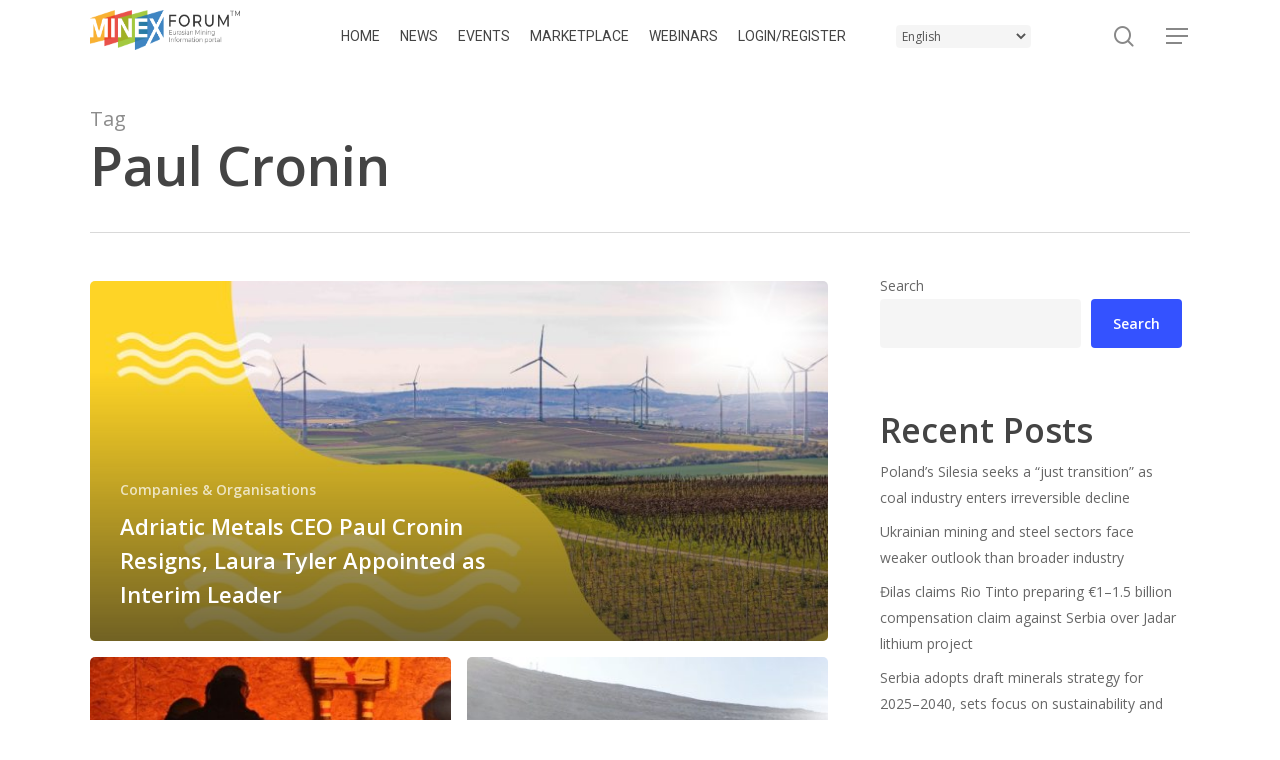

--- FILE ---
content_type: text/html; charset=UTF-8
request_url: https://minexforum.com/tag/paul-cronin/
body_size: 22282
content:
<!doctype html>
<html lang="en-GB" class="no-js">
<head>

<!-- Google Tag Manager -->
<script>(function(w,d,s,l,i){w[l]=w[l]||[];w[l].push({'gtm.start':
new Date().getTime(),event:'gtm.js'});var f=d.getElementsByTagName(s)[0],
j=d.createElement(s),dl=l!='dataLayer'?'&l='+l:'';j.async=true;j.src=
'https://www.googletagmanager.com/gtm.js?id='+i+dl;f.parentNode.insertBefore(j,f);
})(window,document,'script','dataLayer','GTM-NRNHP8K5');</script>
<!-- End Google Tag Manager -->


	<meta charset="UTF-8">
	<meta name="viewport" content="width=device-width, initial-scale=1, maximum-scale=1, user-scalable=0" /><title>Paul Cronin &#8211; MINEX Forum</title>
<meta name='robots' content='max-image-preview:large' />
            <script type="text/javascript"> var epic_news_ajax_url = 'https://minexforum.com/?epic-ajax-request=epic-ne'; </script>
            
<!-- Open Graph Meta Tags generated by Blog2Social 873 - https://www.blog2social.com -->
<meta property="og:title" content="MINEX Forum"/>
<meta property="og:description" content=""/>
<meta property="og:url" content="/tag/paul-cronin/"/>
<meta property="og:image" content="https://minexforum.com/wp-content/uploads/2024/07/template-renewable-energy-8.jpeg"/>
<meta property="og:image:width" content="1280" />
<meta property="og:image:height" content="720" />
<meta property="og:type" content="article"/>
<meta property="og:article:published_time" content="2024-08-13 19:48:37"/>
<meta property="og:article:modified_time" content="2024-08-13 19:48:37"/>
<meta property="og:article:tag" content="Adriatic Metals"/>
<meta property="og:article:tag" content="Bosnia and Herzegovina"/>
<meta property="og:article:tag" content="Laura Tyler"/>
<meta property="og:article:tag" content="Paul Cronin"/>
<meta property="og:article:tag" content="Vares mine"/>
<!-- Open Graph Meta Tags generated by Blog2Social 873 - https://www.blog2social.com -->

<!-- Twitter Card generated by Blog2Social 873 - https://www.blog2social.com -->
<meta name="twitter:card" content="summary">
<meta name="twitter:title" content="MINEX Forum"/>
<meta name="twitter:description" content=""/>
<meta name="twitter:image" content="https://minexforum.com/wp-content/uploads/2024/07/template-renewable-energy-8.jpeg"/>
<!-- Twitter Card generated by Blog2Social 873 - https://www.blog2social.com -->
<link rel='dns-prefetch' href='//www.googletagmanager.com' />
<link rel='dns-prefetch' href='//fonts.googleapis.com' />
<link rel="alternate" type="application/rss+xml" title="MINEX Forum &raquo; Feed" href="https://minexforum.com/feed/" />
<link rel="alternate" type="application/rss+xml" title="MINEX Forum &raquo; Comments Feed" href="https://minexforum.com/comments/feed/" />
<link rel="alternate" type="application/rss+xml" title="MINEX Forum &raquo; Paul Cronin Tag Feed" href="https://minexforum.com/tag/paul-cronin/feed/" />
<style id='wp-img-auto-sizes-contain-inline-css' type='text/css'>
img:is([sizes=auto i],[sizes^="auto," i]){contain-intrinsic-size:3000px 1500px}
/*# sourceURL=wp-img-auto-sizes-contain-inline-css */
</style>
<style id='wp-emoji-styles-inline-css' type='text/css'>

	img.wp-smiley, img.emoji {
		display: inline !important;
		border: none !important;
		box-shadow: none !important;
		height: 1em !important;
		width: 1em !important;
		margin: 0 0.07em !important;
		vertical-align: -0.1em !important;
		background: none !important;
		padding: 0 !important;
	}
/*# sourceURL=wp-emoji-styles-inline-css */
</style>
<link rel='stylesheet' id='SFSImainCss-css' href='https://minexforum.com/wp-content/plugins/ultimate-social-media-icons/css/sfsi-style.css?ver=2.9.6' type='text/css' media='all' />
<link rel='stylesheet' id='hide-admin-bar-based-on-user-roles-css' href='https://minexforum.com/wp-content/plugins/hide-admin-bar-based-on-user-roles/public/css/hide-admin-bar-based-on-user-roles-public.css?ver=7.0.2' type='text/css' media='all' />
<link rel='stylesheet' id='wppopups-base-css' href='https://minexforum.com/wp-content/plugins/wp-popups-lite/src/assets/css/wppopups-base.css?ver=2.2.0.3' type='text/css' media='all' />
<link rel='stylesheet' id='issuem-leaky-paywall-css' href='https://minexforum.com/wp-content/plugins/leaky-paywall//css/issuem-leaky-paywall.css?ver=4.22.5' type='text/css' media='all' />
<link rel='stylesheet' id='font-awesome-css' href='https://minexforum.com/wp-content/themes/salient/css/font-awesome-legacy.min.css?ver=4.7.1' type='text/css' media='all' />
<link rel='stylesheet' id='salient-grid-system-css' href='https://minexforum.com/wp-content/themes/salient/css/build/grid-system.css?ver=16.1.3' type='text/css' media='all' />
<link rel='stylesheet' id='main-styles-css' href='https://minexforum.com/wp-content/themes/salient/css/build/style.css?ver=16.1.3' type='text/css' media='all' />
<link rel='stylesheet' id='nectar-header-layout-centered-menu-css' href='https://minexforum.com/wp-content/themes/salient/css/build/header/header-layout-centered-menu.css?ver=16.1.3' type='text/css' media='all' />
<link rel='stylesheet' id='nectar_default_font_open_sans-css' href='https://fonts.googleapis.com/css?family=Open+Sans%3A300%2C400%2C600%2C700&#038;subset=latin%2Clatin-ext' type='text/css' media='all' />
<link rel='stylesheet' id='nectar-blog-auto-masonry-meta-overlaid-spaced-css' href='https://minexforum.com/wp-content/themes/salient/css/build/blog/auto-masonry-meta-overlaid-spaced.css?ver=16.1.3' type='text/css' media='all' />
<link rel='stylesheet' id='responsive-css' href='https://minexforum.com/wp-content/themes/salient/css/build/responsive.css?ver=16.1.3' type='text/css' media='all' />
<link rel='stylesheet' id='skin-material-css' href='https://minexforum.com/wp-content/themes/salient/css/build/skin-material.css?ver=16.1.3' type='text/css' media='all' />
<link rel='stylesheet' id='salient-wp-menu-dynamic-css' href='https://minexforum.com/wp-content/uploads/salient/menu-dynamic.css?ver=6369' type='text/css' media='all' />
<link rel='stylesheet' id='dynamic-css-css' href='https://minexforum.com/wp-content/themes/salient/css/salient-dynamic-styles.css?ver=38350' type='text/css' media='all' />
<style id='dynamic-css-inline-css' type='text/css'>
body[data-bg-header="true"].category .container-wrap,body[data-bg-header="true"].author .container-wrap,body[data-bg-header="true"].date .container-wrap,body[data-bg-header="true"].blog .container-wrap{padding-top:var(--container-padding)!important}.archive.author .row .col.section-title span,.archive.category .row .col.section-title span,.archive.tag .row .col.section-title span,.archive.date .row .col.section-title span{padding-left:0}body.author #page-header-wrap #page-header-bg,body.category #page-header-wrap #page-header-bg,body.tag #page-header-wrap #page-header-bg,body.date #page-header-wrap #page-header-bg{height:auto;padding-top:8%;padding-bottom:8%;}.archive #page-header-wrap{height:auto;}.archive.category .row .col.section-title p,.archive.tag .row .col.section-title p{margin-top:10px;}body[data-bg-header="true"].archive .container-wrap.meta_overlaid_blog,body[data-bg-header="true"].category .container-wrap.meta_overlaid_blog,body[data-bg-header="true"].author .container-wrap.meta_overlaid_blog,body[data-bg-header="true"].date .container-wrap.meta_overlaid_blog{padding-top:0!important;}#page-header-bg[data-alignment="center"] .span_6 p{margin:0 auto;}body.archive #page-header-bg:not(.fullscreen-header) .span_6{position:relative;-webkit-transform:none;transform:none;top:0;}.blog-archive-header .nectar-author-gravatar img{width:125px;border-radius:100px;}.blog-archive-header .container .span_12 p{font-size:min(max(calc(1.3vw),16px),20px);line-height:1.5;margin-top:.5em;}body .page-header-no-bg.color-bg{padding:5% 0;}@media only screen and (max-width:999px){body .page-header-no-bg.color-bg{padding:7% 0;}}@media only screen and (max-width:690px){body .page-header-no-bg.color-bg{padding:9% 0;}.blog-archive-header .nectar-author-gravatar img{width:75px;}}.blog-archive-header.color-bg .col.section-title{border-bottom:0;padding:0;}.blog-archive-header.color-bg *{color:inherit!important;}.nectar-archive-tax-count{position:relative;padding:.5em;transform:translateX(0.25em) translateY(-0.75em);font-size:clamp(14px,0.3em,20px);display:inline-block;vertical-align:super;}.nectar-archive-tax-count:before{content:"";display:block;padding-bottom:100%;width:100%;position:absolute;top:50%;left:50%;transform:translate(-50%,-50%);border-radius:100px;background-color:currentColor;opacity:0.1;}#header-space{background-color:#ffffff}@media only screen and (min-width:1000px){body #ajax-content-wrap.no-scroll{min-height:calc(100vh - 106px);height:calc(100vh - 106px)!important;}}@media only screen and (min-width:1000px){#page-header-wrap.fullscreen-header,#page-header-wrap.fullscreen-header #page-header-bg,html:not(.nectar-box-roll-loaded) .nectar-box-roll > #page-header-bg.fullscreen-header,.nectar_fullscreen_zoom_recent_projects,#nectar_fullscreen_rows:not(.afterLoaded) > div{height:calc(100vh - 105px);}.wpb_row.vc_row-o-full-height.top-level,.wpb_row.vc_row-o-full-height.top-level > .col.span_12{min-height:calc(100vh - 105px);}html:not(.nectar-box-roll-loaded) .nectar-box-roll > #page-header-bg.fullscreen-header{top:106px;}.nectar-slider-wrap[data-fullscreen="true"]:not(.loaded),.nectar-slider-wrap[data-fullscreen="true"]:not(.loaded) .swiper-container{height:calc(100vh - 104px)!important;}.admin-bar .nectar-slider-wrap[data-fullscreen="true"]:not(.loaded),.admin-bar .nectar-slider-wrap[data-fullscreen="true"]:not(.loaded) .swiper-container{height:calc(100vh - 104px - 32px)!important;}}.admin-bar[class*="page-template-template-no-header"] .wpb_row.vc_row-o-full-height.top-level,.admin-bar[class*="page-template-template-no-header"] .wpb_row.vc_row-o-full-height.top-level > .col.span_12{min-height:calc(100vh - 32px);}body[class*="page-template-template-no-header"] .wpb_row.vc_row-o-full-height.top-level,body[class*="page-template-template-no-header"] .wpb_row.vc_row-o-full-height.top-level > .col.span_12{min-height:100vh;}@media only screen and (max-width:999px){.using-mobile-browser #nectar_fullscreen_rows:not(.afterLoaded):not([data-mobile-disable="on"]) > div{height:calc(100vh - 100px);}.using-mobile-browser .wpb_row.vc_row-o-full-height.top-level,.using-mobile-browser .wpb_row.vc_row-o-full-height.top-level > .col.span_12,[data-permanent-transparent="1"].using-mobile-browser .wpb_row.vc_row-o-full-height.top-level,[data-permanent-transparent="1"].using-mobile-browser .wpb_row.vc_row-o-full-height.top-level > .col.span_12{min-height:calc(100vh - 100px);}html:not(.nectar-box-roll-loaded) .nectar-box-roll > #page-header-bg.fullscreen-header,.nectar_fullscreen_zoom_recent_projects,.nectar-slider-wrap[data-fullscreen="true"]:not(.loaded),.nectar-slider-wrap[data-fullscreen="true"]:not(.loaded) .swiper-container,#nectar_fullscreen_rows:not(.afterLoaded):not([data-mobile-disable="on"]) > div{height:calc(100vh - 47px);}.wpb_row.vc_row-o-full-height.top-level,.wpb_row.vc_row-o-full-height.top-level > .col.span_12{min-height:calc(100vh - 47px);}body[data-transparent-header="false"] #ajax-content-wrap.no-scroll{min-height:calc(100vh - 47px);height:calc(100vh - 47px);}}.screen-reader-text,.nectar-skip-to-content:not(:focus){border:0;clip:rect(1px,1px,1px,1px);clip-path:inset(50%);height:1px;margin:-1px;overflow:hidden;padding:0;position:absolute!important;width:1px;word-wrap:normal!important;}.row .col img:not([srcset]){width:auto;}.row .col img.img-with-animation.nectar-lazy:not([srcset]){width:100%;}
/*# sourceURL=dynamic-css-inline-css */
</style>
<link rel='stylesheet' id='salient-child-style-css' href='https://minexforum.com/wp-content/themes/salient-child/style.css?ver=16.1.3' type='text/css' media='all' />
<link rel='stylesheet' id='epic-icon-css' href='https://minexforum.com/wp-content/plugins/epic-news-element/assets/fonts/jegicon/jegicon.css?ver=6.9' type='text/css' media='all' />
<link rel='stylesheet' id='epic-style-css' href='https://minexforum.com/wp-content/plugins/epic-news-element/assets/css/style.min.css?ver=6.9' type='text/css' media='all' />
<link rel='stylesheet' id='redux-google-fonts-salient_redux-css' href='https://fonts.googleapis.com/css?family=Roboto%3A400&#038;ver=6.9' type='text/css' media='all' />
<!--n2css--><!--n2js--><script type="text/javascript" src="https://minexforum.com/wp-includes/js/jquery/jquery.min.js?ver=3.7.1" id="jquery-core-js"></script>
<script type="text/javascript" src="https://minexforum.com/wp-includes/js/jquery/jquery-migrate.min.js?ver=3.4.1" id="jquery-migrate-js"></script>
<script type="text/javascript" src="https://minexforum.com/wp-content/plugins/hide-admin-bar-based-on-user-roles/public/js/hide-admin-bar-based-on-user-roles-public.js?ver=7.0.2" id="hide-admin-bar-based-on-user-roles-js"></script>

<!-- Google tag (gtag.js) snippet added by Site Kit -->
<!-- Google Analytics snippet added by Site Kit -->
<script type="text/javascript" src="https://www.googletagmanager.com/gtag/js?id=GT-5D488KX" id="google_gtagjs-js" async></script>
<script type="text/javascript" id="google_gtagjs-js-after">
/* <![CDATA[ */
window.dataLayer = window.dataLayer || [];function gtag(){dataLayer.push(arguments);}
gtag("set","linker",{"domains":["minexforum.com"]});
gtag("js", new Date());
gtag("set", "developer_id.dZTNiMT", true);
gtag("config", "GT-5D488KX");
//# sourceURL=google_gtagjs-js-after
/* ]]> */
</script>
<script></script><link rel="https://api.w.org/" href="https://minexforum.com/wp-json/" /><link rel="alternate" title="JSON" type="application/json" href="https://minexforum.com/wp-json/wp/v2/tags/2934" /><meta name="generator" content="WordPress 6.9" />
<meta name="generator" content="Site Kit by Google 1.168.0" /><!-- Stream WordPress user activity plugin v4.1.1 -->
<meta name="follow.[base64]" content="Lu2glmCksge3H8ytrneP"/><meta property="og:image:secure_url" content="https://minexforum.com/wp-content/uploads/2024/07/template-renewable-energy-8.jpeg" data-id="sfsi"><meta property="twitter:card" content="summary_large_image" data-id="sfsi"><meta property="twitter:image" content="https://minexforum.com/wp-content/uploads/2024/07/template-renewable-energy-8.jpeg" data-id="sfsi"><meta property="og:image:type" content="" data-id="sfsi" /><meta property="og:image:width" content="1280" data-id="sfsi" /><meta property="og:image:height" content="720" data-id="sfsi" /><meta property="og:url" content="https://minexforum.com/2024/08/13/adriatic-metals-ceo-paul-cronin-resigns-laura-tyler-appointed-as-interim-leader/" data-id="sfsi" /><meta property="og:description" content="Adriatic Metals (ASX: ADT) (LON: ADT1) announced on Wednesday that Paul Cronin, the co-founder and chief executive officer, has resigned for family reasons. Cronin, who will continue at Adriatic Metals until August 9, will be succeeded by non-executive director Laura Tyler as the interim CEO. Tyler brings a wealth of experience, having previously served as the chief technical officer at BHP and held leadership roles in the Olympic Dam, Cannington, and Ekati underground mines.

In a statement, Cronin emphasized the importance of leadership evolution, noting, It is vital for the success of any company that management recognize the need to evolve, as the company evolves. Under his leadership, Adriatic Metals transformed from an exploration company into a producer, delivering the first concentrate from the Vares silver mine in central Bosnia in less than seven years. Cronin, who has resided in Bosnia and Herzegovina since the project's inception, will return to Australia, his home country.

As Adriatic Metals moves forward, the company is focused on finalizing production enhancements at the Vares mine. Chairman Michael Rawlinson highlighted the ongoing efforts, stating, We are making good progress on alternative plans to create additional tailings capacity and are concurrently revising the mine stope sequencing to maintain metal output while minimizing tailings generation.

In 2023, Adriatic contributed nearly 22% of foreign direct investment into Bosnia and 2% of the country's GDP. The company deployed 69% of its total capital domestically, amounting to $155 million across 739 companies. Following the announcement of Cronin's resignation, shares in Adriatic fell nearly 12%, closing at 130.91p in London, leaving the company with a market capitalization of £427.58 million." data-id="sfsi" /><meta property="og:title" content="Adriatic Metals CEO Paul Cronin Resigns, Laura Tyler Appointed as Interim Leader" data-id="sfsi" /><script type="text/javascript"> var root = document.getElementsByTagName( "html" )[0]; root.setAttribute( "class", "js" ); </script><meta name="generator" content="Powered by WPBakery Page Builder - drag and drop page builder for WordPress."/>
<link rel="icon" href="https://minexforum.com/wp-content/uploads/2024/08/cropped-minexforum_icon-32x32.jpg" sizes="32x32" />
<link rel="icon" href="https://minexforum.com/wp-content/uploads/2024/08/cropped-minexforum_icon-192x192.jpg" sizes="192x192" />
<link rel="apple-touch-icon" href="https://minexforum.com/wp-content/uploads/2024/08/cropped-minexforum_icon-180x180.jpg" />
<meta name="msapplication-TileImage" content="https://minexforum.com/wp-content/uploads/2024/08/cropped-minexforum_icon-270x270.jpg" />
<style id="jeg_dynamic_css" type="text/css" data-type="jeg_custom-css"></style>            <style id="jeg_override_category_css" type="text/css" data-type="jeg_custom-css">.jeg_heroblock .jeg_post_category a.category-site-visits,
                    .jeg_thumb .jeg_post_category a.category-site-visits,
                    .jeg_pl_lg_box .jeg_post_category a.category-site-visits,
                    .jeg_pl_md_box .jeg_post_category a.category-site-visits,
                    .jeg_postblock_carousel_2 .jeg_post_category a.category-site-visits,
                    .jeg_slide_caption .jeg_post_category a.category-site-visits { 
                        background-color: ; 
                        border-color: ; 
                        color: ; 
                    }</style>
            		<style type="text/css" id="wp-custom-css">
			a.profile_btn {
    width: 230px;
}

.search-field{
	width:70% !important;
	float:left;
	
}

.search-widget-btn{
	float:left;
	
	margin:0px !important;
}

.icon-salient-search{
	padding-right:7px;
}

.jeg_post_meta{
	display:none;
}

#author-bio{
	display:none;	
}

.menu-title-text{
	color:#444 !important;
}

.meta-author{
	display:none !important;		
}

.meta-comment-count{
	display:none !important;			
}
.meta-date{
	border-left:0px !important;	
}

.socialfollow{
	font-size:22px;
}

td.col1, td.col2 {
    margin: 0px;
    padding: 0px 10px !important;
}
.jeg_post_title{
	line-height:1.3em !important;

}
.menu-item.menu-item-gtranslate{
	left:40px;
	position:relative;
}

@media only screen and (max-width: 1023px) {
    .mobile_hide {
        display: none;
    }
}

@media only screen and (min-width: 1025px) {
.page-header-bg-image {
    top: 90px;
}

header#top{
    background: #fff;
}
}


.jeg_slider_type_4 .jeg_slide_caption .jeg_post_title {
    font-size: 24px;
}

.jeg_post_category a.category-minex-news-en{
	display:none;
}


/* Submenu */

ul.sub-menu li.menu-item.menu-item-type-post_type a span {
    line-height: 18px;
}


ul.sub-menu li.menu-item.menu-item-type-custom a span {
    line-height: 18px;
}


ul.sub-menu li.menu-item.menu-item-type-post_type a:hover span.menu-title-text {
    line-height: 18px;
		color:#ffffff !important;

}



ul.sub-menu li.menu-item.menu-item-type-custom a:hover span.menu-title-text {
    line-height: 18px;
		color:#ffffff !important;

}



ul.sub-menu li.menu-item.current-menu-item
{
    line-height: 18px;
		color:#ffffff !important;
}
		</style>
		<noscript><style> .wpb_animate_when_almost_visible { opacity: 1; }</style></noscript><style id='wp-block-heading-inline-css' type='text/css'>
h1:where(.wp-block-heading).has-background,h2:where(.wp-block-heading).has-background,h3:where(.wp-block-heading).has-background,h4:where(.wp-block-heading).has-background,h5:where(.wp-block-heading).has-background,h6:where(.wp-block-heading).has-background{padding:1.25em 2.375em}h1.has-text-align-left[style*=writing-mode]:where([style*=vertical-lr]),h1.has-text-align-right[style*=writing-mode]:where([style*=vertical-rl]),h2.has-text-align-left[style*=writing-mode]:where([style*=vertical-lr]),h2.has-text-align-right[style*=writing-mode]:where([style*=vertical-rl]),h3.has-text-align-left[style*=writing-mode]:where([style*=vertical-lr]),h3.has-text-align-right[style*=writing-mode]:where([style*=vertical-rl]),h4.has-text-align-left[style*=writing-mode]:where([style*=vertical-lr]),h4.has-text-align-right[style*=writing-mode]:where([style*=vertical-rl]),h5.has-text-align-left[style*=writing-mode]:where([style*=vertical-lr]),h5.has-text-align-right[style*=writing-mode]:where([style*=vertical-rl]),h6.has-text-align-left[style*=writing-mode]:where([style*=vertical-lr]),h6.has-text-align-right[style*=writing-mode]:where([style*=vertical-rl]){rotate:180deg}
/*# sourceURL=https://minexforum.com/wp-includes/blocks/heading/style.min.css */
</style>
<style id='wp-block-latest-comments-inline-css' type='text/css'>
ol.wp-block-latest-comments{box-sizing:border-box;margin-left:0}:where(.wp-block-latest-comments:not([style*=line-height] .wp-block-latest-comments__comment)){line-height:1.1}:where(.wp-block-latest-comments:not([style*=line-height] .wp-block-latest-comments__comment-excerpt p)){line-height:1.8}.has-dates :where(.wp-block-latest-comments:not([style*=line-height])),.has-excerpts :where(.wp-block-latest-comments:not([style*=line-height])){line-height:1.5}.wp-block-latest-comments .wp-block-latest-comments{padding-left:0}.wp-block-latest-comments__comment{list-style:none;margin-bottom:1em}.has-avatars .wp-block-latest-comments__comment{list-style:none;min-height:2.25em}.has-avatars .wp-block-latest-comments__comment .wp-block-latest-comments__comment-excerpt,.has-avatars .wp-block-latest-comments__comment .wp-block-latest-comments__comment-meta{margin-left:3.25em}.wp-block-latest-comments__comment-excerpt p{font-size:.875em;margin:.36em 0 1.4em}.wp-block-latest-comments__comment-date{display:block;font-size:.75em}.wp-block-latest-comments .avatar,.wp-block-latest-comments__comment-avatar{border-radius:1.5em;display:block;float:left;height:2.5em;margin-right:.75em;width:2.5em}.wp-block-latest-comments[class*=-font-size] a,.wp-block-latest-comments[style*=font-size] a{font-size:inherit}
/*# sourceURL=https://minexforum.com/wp-includes/blocks/latest-comments/style.min.css */
</style>
<style id='wp-block-latest-posts-inline-css' type='text/css'>
.wp-block-latest-posts{box-sizing:border-box}.wp-block-latest-posts.alignleft{margin-right:2em}.wp-block-latest-posts.alignright{margin-left:2em}.wp-block-latest-posts.wp-block-latest-posts__list{list-style:none}.wp-block-latest-posts.wp-block-latest-posts__list li{clear:both;overflow-wrap:break-word}.wp-block-latest-posts.is-grid{display:flex;flex-wrap:wrap}.wp-block-latest-posts.is-grid li{margin:0 1.25em 1.25em 0;width:100%}@media (min-width:600px){.wp-block-latest-posts.columns-2 li{width:calc(50% - .625em)}.wp-block-latest-posts.columns-2 li:nth-child(2n){margin-right:0}.wp-block-latest-posts.columns-3 li{width:calc(33.33333% - .83333em)}.wp-block-latest-posts.columns-3 li:nth-child(3n){margin-right:0}.wp-block-latest-posts.columns-4 li{width:calc(25% - .9375em)}.wp-block-latest-posts.columns-4 li:nth-child(4n){margin-right:0}.wp-block-latest-posts.columns-5 li{width:calc(20% - 1em)}.wp-block-latest-posts.columns-5 li:nth-child(5n){margin-right:0}.wp-block-latest-posts.columns-6 li{width:calc(16.66667% - 1.04167em)}.wp-block-latest-posts.columns-6 li:nth-child(6n){margin-right:0}}:root :where(.wp-block-latest-posts.is-grid){padding:0}:root :where(.wp-block-latest-posts.wp-block-latest-posts__list){padding-left:0}.wp-block-latest-posts__post-author,.wp-block-latest-posts__post-date{display:block;font-size:.8125em}.wp-block-latest-posts__post-excerpt,.wp-block-latest-posts__post-full-content{margin-bottom:1em;margin-top:.5em}.wp-block-latest-posts__featured-image a{display:inline-block}.wp-block-latest-posts__featured-image img{height:auto;max-width:100%;width:auto}.wp-block-latest-posts__featured-image.alignleft{float:left;margin-right:1em}.wp-block-latest-posts__featured-image.alignright{float:right;margin-left:1em}.wp-block-latest-posts__featured-image.aligncenter{margin-bottom:1em;text-align:center}
/*# sourceURL=https://minexforum.com/wp-includes/blocks/latest-posts/style.min.css */
</style>
<style id='wp-block-search-inline-css' type='text/css'>
.wp-block-search__button{margin-left:10px;word-break:normal}.wp-block-search__button.has-icon{line-height:0}.wp-block-search__button svg{height:1.25em;min-height:24px;min-width:24px;width:1.25em;fill:currentColor;vertical-align:text-bottom}:where(.wp-block-search__button){border:1px solid #ccc;padding:6px 10px}.wp-block-search__inside-wrapper{display:flex;flex:auto;flex-wrap:nowrap;max-width:100%}.wp-block-search__label{width:100%}.wp-block-search.wp-block-search__button-only .wp-block-search__button{box-sizing:border-box;display:flex;flex-shrink:0;justify-content:center;margin-left:0;max-width:100%}.wp-block-search.wp-block-search__button-only .wp-block-search__inside-wrapper{min-width:0!important;transition-property:width}.wp-block-search.wp-block-search__button-only .wp-block-search__input{flex-basis:100%;transition-duration:.3s}.wp-block-search.wp-block-search__button-only.wp-block-search__searchfield-hidden,.wp-block-search.wp-block-search__button-only.wp-block-search__searchfield-hidden .wp-block-search__inside-wrapper{overflow:hidden}.wp-block-search.wp-block-search__button-only.wp-block-search__searchfield-hidden .wp-block-search__input{border-left-width:0!important;border-right-width:0!important;flex-basis:0;flex-grow:0;margin:0;min-width:0!important;padding-left:0!important;padding-right:0!important;width:0!important}:where(.wp-block-search__input){appearance:none;border:1px solid #949494;flex-grow:1;font-family:inherit;font-size:inherit;font-style:inherit;font-weight:inherit;letter-spacing:inherit;line-height:inherit;margin-left:0;margin-right:0;min-width:3rem;padding:8px;text-decoration:unset!important;text-transform:inherit}:where(.wp-block-search__button-inside .wp-block-search__inside-wrapper){background-color:#fff;border:1px solid #949494;box-sizing:border-box;padding:4px}:where(.wp-block-search__button-inside .wp-block-search__inside-wrapper) .wp-block-search__input{border:none;border-radius:0;padding:0 4px}:where(.wp-block-search__button-inside .wp-block-search__inside-wrapper) .wp-block-search__input:focus{outline:none}:where(.wp-block-search__button-inside .wp-block-search__inside-wrapper) :where(.wp-block-search__button){padding:4px 8px}.wp-block-search.aligncenter .wp-block-search__inside-wrapper{margin:auto}.wp-block[data-align=right] .wp-block-search.wp-block-search__button-only .wp-block-search__inside-wrapper{float:right}
/*# sourceURL=https://minexforum.com/wp-includes/blocks/search/style.min.css */
</style>
<style id='wp-block-group-inline-css' type='text/css'>
.wp-block-group{box-sizing:border-box}:where(.wp-block-group.wp-block-group-is-layout-constrained){position:relative}
/*# sourceURL=https://minexforum.com/wp-includes/blocks/group/style.min.css */
</style>
<link rel='stylesheet' id='js_composer_front-css' href='https://minexforum.com/wp-content/plugins/js_composer_salient/assets/css/js_composer.min.css?ver=7.1' type='text/css' media='all' />
<link data-pagespeed-no-defer data-nowprocket data-wpacu-skip data-no-optimize data-noptimize rel='stylesheet' id='main-styles-non-critical-css' href='https://minexforum.com/wp-content/themes/salient/css/build/style-non-critical.css?ver=16.1.3' type='text/css' media='all' />
<link data-pagespeed-no-defer data-nowprocket data-wpacu-skip data-no-optimize data-noptimize rel='stylesheet' id='fancyBox-css' href='https://minexforum.com/wp-content/themes/salient/css/build/plugins/jquery.fancybox.css?ver=3.3.1' type='text/css' media='all' />
<link data-pagespeed-no-defer data-nowprocket data-wpacu-skip data-no-optimize data-noptimize rel='stylesheet' id='nectar-ocm-core-css' href='https://minexforum.com/wp-content/themes/salient/css/build/off-canvas/core.css?ver=16.1.3' type='text/css' media='all' />
<link data-pagespeed-no-defer data-nowprocket data-wpacu-skip data-no-optimize data-noptimize rel='stylesheet' id='nectar-ocm-slide-out-right-material-css' href='https://minexforum.com/wp-content/themes/salient/css/build/off-canvas/slide-out-right-material.css?ver=16.1.3' type='text/css' media='all' />
<link data-pagespeed-no-defer data-nowprocket data-wpacu-skip data-no-optimize data-noptimize rel='stylesheet' id='nectar-ocm-slide-out-right-hover-css' href='https://minexforum.com/wp-content/themes/salient/css/build/off-canvas/slide-out-right-hover.css?ver=16.1.3' type='text/css' media='all' />
</head><body class="archive tag tag-paul-cronin tag-2934 wp-theme-salient wp-child-theme-salient-child sfsi_actvite_theme_default non-logged-in material wpb-js-composer js-comp-ver-7.1 vc_responsive" data-footer-reveal="false" data-footer-reveal-shadow="none" data-header-format="centered-menu" data-body-border="off" data-boxed-style="" data-header-breakpoint="1000" data-dropdown-style="minimal" data-cae="easeOutCubic" data-cad="750" data-megamenu-width="contained" data-aie="none" data-ls="fancybox" data-apte="standard" data-hhun="0" data-fancy-form-rcs="default" data-form-style="default" data-form-submit="regular" data-is="minimal" data-button-style="slightly_rounded_shadow" data-user-account-button="false" data-flex-cols="true" data-col-gap="default" data-header-inherit-rc="false" data-header-search="true" data-animated-anchors="true" data-ajax-transitions="false" data-full-width-header="false" data-slide-out-widget-area="true" data-slide-out-widget-area-style="slide-out-from-right" data-user-set-ocm="1" data-loading-animation="none" data-bg-header="false" data-responsive="1" data-ext-responsive="true" data-ext-padding="90" data-header-resize="1" data-header-color="custom" data-cart="false" data-remove-m-parallax="" data-remove-m-video-bgs="" data-m-animate="0" data-force-header-trans-color="light" data-smooth-scrolling="0" data-permanent-transparent="false" >

<!-- Google Tag Manager (noscript) -->
<noscript><iframe src="https://www.googletagmanager.com/ns.html?id=GTM-NRNHP8K5"
height="0" width="0" style="display:none;visibility:hidden"></iframe></noscript>
<!-- End Google Tag Manager (noscript) -->
	
	<script type="text/javascript">
	 (function(window, document) {

		 if(navigator.userAgent.match(/(Android|iPod|iPhone|iPad|BlackBerry|IEMobile|Opera Mini)/)) {
			 document.body.className += " using-mobile-browser mobile ";
		 }
		 if(navigator.userAgent.match(/Mac/) && navigator.maxTouchPoints && navigator.maxTouchPoints > 2) {
			document.body.className += " using-ios-device ";
		}

		 if( !("ontouchstart" in window) ) {

			 var body = document.querySelector("body");
			 var winW = window.innerWidth;
			 var bodyW = body.clientWidth;

			 if (winW > bodyW + 4) {
				 body.setAttribute("style", "--scroll-bar-w: " + (winW - bodyW - 4) + "px");
			 } else {
				 body.setAttribute("style", "--scroll-bar-w: 0px");
			 }
		 }

	 })(window, document);
   </script><a href="#ajax-content-wrap" class="nectar-skip-to-content">Skip to main content</a><div class="ocm-effect-wrap"><div class="ocm-effect-wrap-inner">	
	<div id="header-space"  data-header-mobile-fixed='1'></div> 
	
		<div id="header-outer" data-has-menu="true" data-has-buttons="yes" data-header-button_style="default" data-using-pr-menu="false" data-mobile-fixed="1" data-ptnm="false" data-lhe="animated_underline" data-user-set-bg="#ffffff" data-format="centered-menu" data-permanent-transparent="false" data-megamenu-rt="0" data-remove-fixed="0" data-header-resize="1" data-cart="false" data-transparency-option="" data-box-shadow="large" data-shrink-num="6" data-using-secondary="0" data-using-logo="1" data-logo-height="50" data-m-logo-height="24" data-padding="28" data-full-width="false" data-condense="false" >
		
<div id="search-outer" class="nectar">
	<div id="search">
		<div class="container">
			 <div id="search-box">
				 <div class="inner-wrap">
					 <div class="col span_12">
						  <form role="search" action="https://minexforum.com/" method="GET">
														 <input type="text" name="s"  value="" aria-label="Search" placeholder="Search" />
							 
						<span>Hit enter to search or ESC to close</span>
												</form>
					</div><!--/span_12-->
				</div><!--/inner-wrap-->
			 </div><!--/search-box-->
			 <div id="close"><a href="#"><span class="screen-reader-text">Close Search</span>
				<span class="close-wrap"> <span class="close-line close-line1"></span> <span class="close-line close-line2"></span> </span>				 </a></div>
		 </div><!--/container-->
	</div><!--/search-->
</div><!--/search-outer-->

<header id="top">
	<div class="container">
		<div class="row">
			<div class="col span_3">
				                
                
				<a id="logo1" href="https://minexforum.com" 
                data-supplied-ml-starting-dark="true" 
                data-supplied-ml-starting="true" 
                data-supplied-ml="true" 
                >

                	                    <img class="mobile-only-logo skip-lazy" src="https://minexforum.com/wp-content/uploads/2024/08/minexforumlogo_2-1.png" style="height:40px; margin-top:10px;" >				</a>
							</div><!--/span_3-->

			<div class="col span_9 col_last">
									<div class="nectar-mobile-only mobile-header"><div class="inner"><ul id="menu-main" class="sf-menu"><li style="position:relative;" class="menu-item menu-item-gtranslate gt-menu-75119"></li></ul></div></div>
									<a class="mobile-search" href="#searchbox"><span class="nectar-icon icon-salient-search" aria-hidden="true"></span><span class="screen-reader-text">search</span></a>
														<div class="slide-out-widget-area-toggle mobile-icon slide-out-from-right" data-custom-color="false" data-icon-animation="simple-transform">
						<div> <a href="#sidewidgetarea" role="button" aria-label="Navigation Menu" aria-expanded="false" class="closed">
							<span class="screen-reader-text">Menu</span><span aria-hidden="true"> <i class="lines-button x2"> <i class="lines"></i> </i> </span>
						</a></div>
					</div>
				
									<nav>
													<ul class="sf-menu">
								<li id="menu-item-25359" class="menu-item menu-item-type-custom menu-item-object-custom menu-item-home menu-item-has-children nectar-regular-menu-item menu-item-25359"><a href="https://minexforum.com/"><span class="menu-title-text">HOME</span></a>
<ul class="sub-menu">
	<li id="menu-item-25851" class="menu-item menu-item-type-post_type menu-item-object-page nectar-regular-menu-item menu-item-25851"><a href="https://minexforum.com/about/"><span class="menu-title-text">About MINEX Forum events</span></a></li>
	<li id="menu-item-40348" class="menu-item menu-item-type-post_type menu-item-object-page nectar-regular-menu-item menu-item-40348"><a href="https://minexforum.com/mining-outlook/"><span class="menu-title-text">Mining Overview for Eurasia</span></a></li>
	<li id="menu-item-26998" class="menu-item menu-item-type-post_type menu-item-object-page nectar-regular-menu-item menu-item-26998"><a href="https://minexforum.com/eurasian-mining-news-digest/"><span class="menu-title-text">Eurasian Mining News Digest</span></a></li>
	<li id="menu-item-40346" class="menu-item menu-item-type-post_type menu-item-object-page nectar-regular-menu-item menu-item-40346"><a href="https://minexforum.com/contact-us-2/"><span class="menu-title-text">Contact Us</span></a></li>
</ul>
</li>
<li id="menu-item-25827" class="menu-item menu-item-type-custom menu-item-object-custom menu-item-home menu-item-has-children nectar-regular-menu-item menu-item-25827"><a href="https://minexforum.com/"><span class="menu-title-text">NEWS</span></a>
<ul class="sub-menu">
	<li id="menu-item-25828" class="menu-item menu-item-type-custom menu-item-object-custom nectar-regular-menu-item menu-item-25828"><a href="https://minexforum.com/category/companies/"><span class="menu-title-text">Companies &#038; Organisations</span></a></li>
	<li id="menu-item-25829" class="menu-item menu-item-type-custom menu-item-object-custom nectar-regular-menu-item menu-item-25829"><a href="https://minexforum.com/europe-news/"><span class="menu-title-text">Europe</span></a></li>
	<li id="menu-item-25830" class="menu-item menu-item-type-custom menu-item-object-custom nectar-regular-menu-item menu-item-25830"><a href="https://minexforum.com/central-asia-news/"><span class="menu-title-text">Central and Eastern Asia</span></a></li>
	<li id="menu-item-27001" class="menu-item menu-item-type-post_type menu-item-object-page nectar-regular-menu-item menu-item-27001"><a href="https://minexforum.com/caspian-region/"><span class="menu-title-text">Caspian and Caucasus</span></a></li>
	<li id="menu-item-44214" class="menu-item menu-item-type-custom menu-item-object-custom nectar-regular-menu-item menu-item-44214"><a href="https://minexforum.com/minex-forum-news/"><span class="menu-title-text">MINEX Forum News</span></a></li>
</ul>
</li>
<li id="menu-item-2392" class="menu-item menu-item-type-custom menu-item-object-custom menu-item-has-children nectar-regular-menu-item menu-item-2392"><a href="https://minexforum.com/minex-forums/"><span class="menu-title-text">EVENTS</span></a>
<ul class="sub-menu">
	<li id="menu-item-44220" class="menu-item menu-item-type-custom menu-item-object-custom menu-item-has-children nectar-regular-menu-item menu-item-44220"><a href="#"><span class="menu-title-text">MINEX Forum Materials</span><span class="sf-sub-indicator"><i class="fa fa-angle-right icon-in-menu" aria-hidden="true"></i></span></a>
	<ul class="sub-menu">
		<li id="menu-item-45760" class="menu-item menu-item-type-custom menu-item-object-custom menu-item-has-children nectar-regular-menu-item menu-item-45760"><a href="#"><span class="menu-title-text">MINEX Europe</span><span class="sf-sub-indicator"><i class="fa fa-angle-right icon-in-menu" aria-hidden="true"></i></span></a>
		<ul class="sub-menu">
			<li id="menu-item-45761" class="menu-item menu-item-type-custom menu-item-object-custom nectar-regular-menu-item menu-item-45761"><a href="https://2024.minexeurope.com/forum-summary/"><span class="menu-title-text">2024</span></a></li>
			<li id="menu-item-45762" class="menu-item menu-item-type-custom menu-item-object-custom nectar-regular-menu-item menu-item-45762"><a href="https://2023.minexeurope.com/summary-2/"><span class="menu-title-text">2023</span></a></li>
			<li id="menu-item-45763" class="menu-item menu-item-type-custom menu-item-object-custom nectar-regular-menu-item menu-item-45763"><a href="https://2022.minexeurope.com/summary/"><span class="menu-title-text">2022</span></a></li>
			<li id="menu-item-45764" class="menu-item menu-item-type-custom menu-item-object-custom nectar-regular-menu-item menu-item-45764"><a href="https://2020.minexeurope.com/programme-highlights/"><span class="menu-title-text">2020</span></a></li>
			<li id="menu-item-45765" class="menu-item menu-item-type-custom menu-item-object-custom nectar-regular-menu-item menu-item-45765"><a href="https://2019.minexeurope.com/minex-europe-2019-summary/"><span class="menu-title-text">2019</span></a></li>
			<li id="menu-item-45766" class="menu-item menu-item-type-custom menu-item-object-custom nectar-regular-menu-item menu-item-45766"><a href="https://2018.minexeurope.com/materials/"><span class="menu-title-text">2018</span></a></li>
			<li id="menu-item-45767" class="menu-item menu-item-type-custom menu-item-object-custom nectar-regular-menu-item menu-item-45767"><a href="https://2017.minexeurope.com/visit-to-bor-media-coverage/"><span class="menu-title-text">2017</span></a></li>
			<li id="menu-item-45768" class="menu-item menu-item-type-custom menu-item-object-custom nectar-regular-menu-item menu-item-45768"><a href="https://2015.minexeurope.com/materials/"><span class="menu-title-text">2015</span></a></li>
		</ul>
</li>
		<li id="menu-item-45769" class="menu-item menu-item-type-custom menu-item-object-custom menu-item-has-children nectar-regular-menu-item menu-item-45769"><a href="#"><span class="menu-title-text">MINEX Eurasia</span><span class="sf-sub-indicator"><i class="fa fa-angle-right icon-in-menu" aria-hidden="true"></i></span></a>
		<ul class="sub-menu">
			<li id="menu-item-45770" class="menu-item menu-item-type-custom menu-item-object-custom nectar-regular-menu-item menu-item-45770"><a href="https://2024.minexeurasia.com/minex-eurasia24-executive-summary/"><span class="menu-title-text">2024</span></a></li>
			<li id="menu-item-45771" class="menu-item menu-item-type-custom menu-item-object-custom nectar-regular-menu-item menu-item-45771"><a href="https://2023.minexeurasia.com/summary/"><span class="menu-title-text">2023</span></a></li>
			<li id="menu-item-45772" class="menu-item menu-item-type-custom menu-item-object-custom nectar-regular-menu-item menu-item-45772"><a href="https://2022.minexeurasia.com/minex-eurasia-2022-facts-and-figures/"><span class="menu-title-text">2022</span></a></li>
			<li id="menu-item-45773" class="menu-item menu-item-type-custom menu-item-object-custom nectar-regular-menu-item menu-item-45773"><a href="https://2021.minexeurasia.com/"><span class="menu-title-text">2021</span></a></li>
			<li id="menu-item-45774" class="menu-item menu-item-type-custom menu-item-object-custom nectar-regular-menu-item menu-item-45774"><a href="https://2019.minexeurasia.com/minex-eurasia-2019-summary/"><span class="menu-title-text">2019</span></a></li>
			<li id="menu-item-45775" class="menu-item menu-item-type-custom menu-item-object-custom nectar-regular-menu-item menu-item-45775"><a href="https://2016.minexeurasia.com/"><span class="menu-title-text">2016</span></a></li>
			<li id="menu-item-45777" class="menu-item menu-item-type-custom menu-item-object-custom nectar-regular-menu-item menu-item-45777"><a href="https://2015.minexeurasia.com/minex-eurasia-2014/"><span class="menu-title-text">2014</span></a></li>
			<li id="menu-item-45776" class="menu-item menu-item-type-custom menu-item-object-custom nectar-regular-menu-item menu-item-45776"><a href="https://2015.minexeurasia.com/"><span class="menu-title-text">2015</span></a></li>
		</ul>
</li>
		<li id="menu-item-45274" class="menu-item menu-item-type-custom menu-item-object-custom menu-item-has-children nectar-regular-menu-item menu-item-45274"><a href="#"><span class="menu-title-text">Minex Central Asia</span><span class="sf-sub-indicator"><i class="fa fa-angle-right icon-in-menu" aria-hidden="true"></i></span></a>
		<ul class="sub-menu">
			<li id="menu-item-45759" class="menu-item menu-item-type-custom menu-item-object-custom nectar-regular-menu-item menu-item-45759"><a href="https://2025.minexasia.com/wp-content/uploads/2025/07/minex-central-asia-2025-post-release-eng.pdf"><span class="menu-title-text">2025</span></a></li>
			<li id="menu-item-45275" class="menu-item menu-item-type-custom menu-item-object-custom nectar-regular-menu-item menu-item-45275"><a href="https://2024.minexasia.com/minex-central-asia-2024-post-event-summary/"><span class="menu-title-text">2024</span></a></li>
			<li id="menu-item-45781" class="menu-item menu-item-type-custom menu-item-object-custom nectar-regular-menu-item menu-item-45781"><a href="https://2018.minexasia.com/order-forum-materials/"><span class="menu-title-text">2018</span></a></li>
			<li id="menu-item-45782" class="menu-item menu-item-type-custom menu-item-object-custom nectar-regular-menu-item menu-item-45782"><a href="https://2017.minexasia.com/wp-content/uploads/2017/04/MINEX_CA2017_post-release-eng.pdf"><span class="menu-title-text">2017</span></a></li>
		</ul>
</li>
		<li id="menu-item-44221" class="menu-item menu-item-type-custom menu-item-object-custom menu-item-has-children nectar-regular-menu-item menu-item-44221"><a href="#"><span class="menu-title-text">MINEX Kazakhstan</span><span class="sf-sub-indicator"><i class="fa fa-angle-right icon-in-menu" aria-hidden="true"></i></span></a>
		<ul class="sub-menu">
			<li id="menu-item-44996" class="menu-item menu-item-type-custom menu-item-object-custom nectar-regular-menu-item menu-item-44996"><a href="https://2025.minexkazakhstan.com/minex-kazakhstan-2025-executive-summary/"><span class="menu-title-text">2025</span></a></li>
			<li id="menu-item-44222" class="menu-item menu-item-type-custom menu-item-object-custom nectar-regular-menu-item menu-item-44222"><a href="https://minexforum.com/category/minex-kazakhstan-2024-materials/"><span class="menu-title-text">2024</span></a></li>
			<li id="menu-item-45780" class="menu-item menu-item-type-custom menu-item-object-custom nectar-regular-menu-item menu-item-45780"><a href="https://2023.minexkazakhstan.com/about-minex-kazakhstan/"><span class="menu-title-text">2023</span></a></li>
			<li id="menu-item-45779" class="menu-item menu-item-type-custom menu-item-object-custom nectar-regular-menu-item menu-item-45779"><a href="https://2022.minexkazakhstan.com/itogi-foruma/"><span class="menu-title-text">2022</span></a></li>
			<li id="menu-item-45778" class="menu-item menu-item-type-custom menu-item-object-custom nectar-regular-menu-item menu-item-45778"><a href="https://2021.minexkazakhstan.com/facts-and-figures-2019/"><span class="menu-title-text">2019</span></a></li>
			<li id="menu-item-45784" class="menu-item menu-item-type-custom menu-item-object-custom nectar-regular-menu-item menu-item-45784"><a href="https://2018.minexasia.com/order-forum-materials/"><span class="menu-title-text">2018</span></a></li>
			<li id="menu-item-45783" class="menu-item menu-item-type-custom menu-item-object-custom nectar-regular-menu-item menu-item-45783"><a href="https://2017.minexasia.com/wp-content/uploads/2017/04/MINEX_CA2017_post-release-eng.pdf"><span class="menu-title-text">2017</span></a></li>
		</ul>
</li>
	</ul>
</li>
	<li id="menu-item-39635" class="menu-item menu-item-type-custom menu-item-object-custom nectar-regular-menu-item menu-item-39635"><a href="https://minexforum.com/site-visits/"><span class="menu-title-text">Site Visits</span></a></li>
	<li id="menu-item-26395" class="menu-item menu-item-type-post_type menu-item-object-page nectar-regular-menu-item menu-item-26395"><a href="https://minexforum.com/mx-videos/"><span class="menu-title-text">MINEX Forum Videos</span></a></li>
</ul>
</li>
<li id="menu-item-26278" class="menu-item menu-item-type-custom menu-item-object-custom menu-item-has-children nectar-regular-menu-item menu-item-26278"><a href="/marketplace/"><span class="menu-title-text">MARKETPLACE</span></a>
<ul class="sub-menu">
	<li id="menu-item-28664" class="menu-item menu-item-type-post_type menu-item-object-page nectar-regular-menu-item menu-item-28664"><a href="https://minexforum.com/advertising-and-promotion/"><span class="menu-title-text">Advertising and Promotion</span></a></li>
	<li id="menu-item-29079" class="menu-item menu-item-type-custom menu-item-object-custom nectar-regular-menu-item menu-item-29079"><a href="/marketplace-registration/"><span class="menu-title-text">Virtual Booth Registration Form</span></a></li>
	<li id="menu-item-29067" class="menu-item menu-item-type-post_type menu-item-object-page nectar-regular-menu-item menu-item-29067"><a href="https://minexforum.com/advertising-form-marketplace-registration/"><span class="menu-title-text">Advertising booking form</span></a></li>
</ul>
</li>
<li id="menu-item-27890" class="menu-item menu-item-type-post_type menu-item-object-page menu-item-has-children nectar-regular-menu-item menu-item-27890"><a href="https://minexforum.com/webinar-platform/"><span class="menu-title-text">WEBINARS</span></a>
<ul class="sub-menu">
	<li id="menu-item-28936" class="menu-item menu-item-type-custom menu-item-object-custom nectar-regular-menu-item menu-item-28936"><a href="/mx-videos/"><span class="menu-title-text">Video Archive</span></a></li>
	<li id="menu-item-29066" class="menu-item menu-item-type-post_type menu-item-object-page nectar-regular-menu-item menu-item-29066"><a href="https://minexforum.com/webinar-and-online-event-registration/"><span class="menu-title-text">Webinar booking form</span></a></li>
</ul>
</li>
<li id="menu-item-27916" class="menu-item menu-item-type-custom menu-item-object-custom menu-item-has-children nectar-regular-menu-item menu-item-27916"><a href="/wp-admin/"><span class="menu-title-text">LOGIN/REGISTER</span></a>
<ul class="sub-menu">
	<li id="menu-item-27917" class="menu-item menu-item-type-custom menu-item-object-custom nectar-regular-menu-item menu-item-27917"><a href="/register"><span class="menu-title-text">User Registration</span></a></li>
	<li id="menu-item-27924" class="menu-item menu-item-type-custom menu-item-object-custom nectar-regular-menu-item menu-item-27924"><a href="/marketplace-registration/"><span class="menu-title-text">Corporate registration</span></a></li>
	<li id="menu-item-28128" class="menu-item menu-item-type-custom menu-item-object-custom nectar-regular-menu-item menu-item-28128"><a href="/my-profile/"><span class="menu-title-text">My profile</span></a></li>
</ul>
</li>
<li style="position:relative;" class="menu-item menu-item-gtranslate gt-menu-39930"></li>							</ul>
													<ul class="buttons sf-menu" data-user-set-ocm="1">

								<li id="search-btn"><div><a href="#searchbox"><span class="icon-salient-search" aria-hidden="true"></span><span class="screen-reader-text">search</span></a></div> </li><li class="slide-out-widget-area-toggle" data-icon-animation="simple-transform" data-custom-color="false"><div> <a href="#sidewidgetarea" aria-label="Navigation Menu" aria-expanded="false" role="button" class="closed"> <span class="screen-reader-text">Menu</span><span aria-hidden="true"> <i class="lines-button x2"> <i class="lines"></i> </i> </span> </a> </div></li>
							</ul>
						
					</nav>

					<div class="logo-spacing" data-using-image="true"><img class="hidden-logo" alt="MINEX Forum" width="1034" height="239" src="" /></div>
				</div><!--/span_9-->

				
			</div><!--/row-->
					</div><!--/container-->
	</header>		
	</div>
		<div id="ajax-content-wrap">
				<div class="row page-header-no-bg blog-archive-header"  data-alignment="left">
			<div class="container">
				<div class="col span_12 section-title">
																<span class="subheader">Tag</span>
										<h1>Paul Cronin</h1>
														</div>
			</div>
		</div>

	
<div class="container-wrap">

	<div class="container main-content">

		<div class="row"><div class="post-area col  span_9 masonry auto_meta_overlaid_spaced " role="main" data-ams="8px" data-remove-post-date="0" data-remove-post-author="0" data-remove-post-comment-number="0" data-remove-post-nectar-love="0"> <div class="posts-container"  data-load-animation="fade_in_from_bottom">
<article id="post-40880" class=" masonry-blog-item post-40880 post type-post status-publish format-standard has-post-thumbnail category-companies tag-adriatic-metals tag-bosnia-and-herzegovina tag-laura-tyler tag-paul-cronin tag-vares-mine regions-worldwide websites-asia websites-eurasia websites-europe">  
    
  <div class="inner-wrap animated">
    
    <div class="post-content">

      <div class="content-inner">
        
        <a class="entire-meta-link" href="https://minexforum.com/2024/08/13/adriatic-metals-ceo-paul-cronin-resigns-laura-tyler-appointed-as-interim-leader/" aria-label="Adriatic Metals CEO Paul Cronin Resigns, Laura Tyler Appointed as Interim Leader"></a>
        
        <span class="post-featured-img"><img width="800" height="450" src="https://minexforum.com/wp-content/uploads/2024/07/template-renewable-energy-8.jpeg" class="attachment-medium_featured size-medium_featured skip-lazy wp-post-image" alt="" title="" sizes="(min-width: 690px) 50vw, 100vw" decoding="async" fetchpriority="high" srcset="https://minexforum.com/wp-content/uploads/2024/07/template-renewable-energy-8.jpeg 1280w, https://minexforum.com/wp-content/uploads/2024/07/template-renewable-energy-8-300x169.jpeg 300w, https://minexforum.com/wp-content/uploads/2024/07/template-renewable-energy-8-1024x576.jpeg 1024w, https://minexforum.com/wp-content/uploads/2024/07/template-renewable-energy-8-768x432.jpeg 768w, https://minexforum.com/wp-content/uploads/2024/07/template-renewable-energy-8-750x422.jpeg 750w, https://minexforum.com/wp-content/uploads/2024/07/template-renewable-energy-8-1140x641.jpeg 1140w" /></span>        
        <div class="article-content-wrap">
          
          <span class="meta-category"><a class="companies" href="https://minexforum.com/category/companies/">Companies &amp; Organisations</a></span>          
          <div class="post-header">
            <h3 class="title"><a href="https://minexforum.com/2024/08/13/adriatic-metals-ceo-paul-cronin-resigns-laura-tyler-appointed-as-interim-leader/"> Adriatic Metals CEO Paul Cronin Resigns, Laura Tyler Appointed as Interim Leader</a></h3>
                      </div>
          
        </div><!--article-content-wrap-->
        
      </div><!--/content-inner-->
        
    </div><!--/post-content-->
      
  </div><!--/inner-wrap-->
    
</article>
<article id="post-28577" class=" masonry-blog-item post-28577 post type-post status-publish format-standard has-post-thumbnail category-companies tag-adriatic-metals tag-bosnia-and-herzegovina tag-paul-cronin regions-bosnia-and-herzegovina-en-en regions-europe websites-europe">  
    
  <div class="inner-wrap animated">
    
    <div class="post-content">

      <div class="content-inner">
        
        <a class="entire-meta-link" href="https://minexforum.com/2023/08/31/adriatic-metals-shining-silver-story-with-paul-cronin/" aria-label="Adriatic Metals&#8217; Shining Silver Story with Paul Cronin"></a>
        
        <span class="post-featured-img"><img width="800" height="450" src="https://minexforum.com/wp-content/uploads/2024/02/Industry-News-Machines-78-8.jpeg" class="attachment-medium_featured size-medium_featured skip-lazy wp-post-image" alt="" title="" sizes="(min-width: 690px) 50vw, 100vw" decoding="async" srcset="https://minexforum.com/wp-content/uploads/2024/02/Industry-News-Machines-78-8.jpeg 1280w, https://minexforum.com/wp-content/uploads/2024/02/Industry-News-Machines-78-8-300x169.jpeg 300w, https://minexforum.com/wp-content/uploads/2024/02/Industry-News-Machines-78-8-1024x576.jpeg 1024w, https://minexforum.com/wp-content/uploads/2024/02/Industry-News-Machines-78-8-768x432.jpeg 768w, https://minexforum.com/wp-content/uploads/2024/02/Industry-News-Machines-78-8-750x422.jpeg 750w, https://minexforum.com/wp-content/uploads/2024/02/Industry-News-Machines-78-8-1140x641.jpeg 1140w" /></span>        
        <div class="article-content-wrap">
          
          <span class="meta-category"><a class="companies" href="https://minexforum.com/category/companies/">Companies &amp; Organisations</a></span>          
          <div class="post-header">
            <h3 class="title"><a href="https://minexforum.com/2023/08/31/adriatic-metals-shining-silver-story-with-paul-cronin/"> Adriatic Metals&#8217; Shining Silver Story with Paul Cronin</a></h3>
                      </div>
          
        </div><!--article-content-wrap-->
        
      </div><!--/content-inner-->
        
    </div><!--/post-content-->
      
  </div><!--/inner-wrap-->
    
</article>
<article id="post-27644" class=" masonry-blog-item post-27644 post type-post status-publish format-standard has-post-thumbnail category-companies tag-adriatic-metals tag-australian-securities-exchange tag-base-metals tag-bosnia-herzegovina tag-drilling tag-equipment tag-exploration tag-facilities tag-funding tag-london tag-paul-cronin tag-precious-metals tag-raska-zinc-deposit tag-rupice tag-rupice-northwest tag-serbia tag-share-capital tag-shares tag-vares-silver-project regions-bosnia-and-herzegovina-en-en websites-europe">  
    
  <div class="inner-wrap animated">
    
    <div class="post-content">

      <div class="content-inner">
        
        <a class="entire-meta-link" href="https://minexforum.com/2023/08/08/adriatic-metals-proposes-30-million-placing-to-fund-exploration/" aria-label="Adriatic Metals proposes $30 million placing to fund exploration"></a>
        
        <span class="post-featured-img"><img width="800" height="450" src="https://minexforum.com/wp-content/uploads/2024/02/Industry-News-Machines-12-1.jpeg" class="attachment-medium_featured size-medium_featured skip-lazy wp-post-image" alt="" title="" sizes="(min-width: 690px) 50vw, 100vw" decoding="async" srcset="https://minexforum.com/wp-content/uploads/2024/02/Industry-News-Machines-12-1.jpeg 1280w, https://minexforum.com/wp-content/uploads/2024/02/Industry-News-Machines-12-1-300x169.jpeg 300w, https://minexforum.com/wp-content/uploads/2024/02/Industry-News-Machines-12-1-1024x576.jpeg 1024w, https://minexforum.com/wp-content/uploads/2024/02/Industry-News-Machines-12-1-768x432.jpeg 768w, https://minexforum.com/wp-content/uploads/2024/02/Industry-News-Machines-12-1-750x422.jpeg 750w, https://minexforum.com/wp-content/uploads/2024/02/Industry-News-Machines-12-1-1140x641.jpeg 1140w" /></span>        
        <div class="article-content-wrap">
          
          <span class="meta-category"><a class="companies" href="https://minexforum.com/category/companies/">Companies &amp; Organisations</a></span>          
          <div class="post-header">
            <h3 class="title"><a href="https://minexforum.com/2023/08/08/adriatic-metals-proposes-30-million-placing-to-fund-exploration/"> Adriatic Metals proposes $30 million placing to fund exploration</a></h3>
                      </div>
          
        </div><!--article-content-wrap-->
        
      </div><!--/content-inner-->
        
    </div><!--/post-content-->
      
  </div><!--/inner-wrap-->
    
</article></div>
		</div>

					<div id="sidebar" data-nectar-ss="false" class="col span_3 col_last">
				<div id="block-2" class="widget widget_block widget_search"><form role="search" method="get" action="https://minexforum.com/" class="wp-block-search__button-outside wp-block-search__text-button wp-block-search"    ><label class="wp-block-search__label" for="wp-block-search__input-1" >Search</label><div class="wp-block-search__inside-wrapper" ><input class="wp-block-search__input" id="wp-block-search__input-1" placeholder="" value="" type="search" name="s" required /><button aria-label="Search" class="wp-block-search__button wp-element-button" type="submit" >Search</button></div></form></div><div id="block-3" class="widget widget_block"><div class="wp-block-group"><div class="wp-block-group__inner-container is-layout-flow wp-block-group-is-layout-flow"><h2 class="wp-block-heading">Recent Posts</h2><ul class="wp-block-latest-posts__list wp-block-latest-posts"><li><a class="wp-block-latest-posts__post-title" href="https://minexforum.com/2026/01/07/polands-silesia-seeks-a-just-transition-as-coal-industry-enters-irreversible-decline/">Poland’s Silesia seeks a “just transition” as coal industry enters irreversible decline</a></li>
<li><a class="wp-block-latest-posts__post-title" href="https://minexforum.com/2026/01/07/ukrainian-mining-and-steel-sectors-face-weaker-outlook-than-broader-industry/">Ukrainian mining and steel sectors face weaker outlook than broader industry</a></li>
<li><a class="wp-block-latest-posts__post-title" href="https://minexforum.com/2026/01/06/dilas-claims-rio-tinto-preparing-e1-1-5-billion-compensation-claim-against-serbia-over-jadar-lithium-project/">Đilas claims Rio Tinto preparing €1–1.5 billion compensation claim against Serbia over Jadar lithium project</a></li>
<li><a class="wp-block-latest-posts__post-title" href="https://minexforum.com/2026/01/06/serbia-adopts-draft-minerals-strategy-for-2025-2040-sets-focus-on-sustainability-and-critical-raw-materials/">Serbia adopts draft minerals strategy for 2025–2040, sets focus on sustainability and critical raw materials</a></li>
<li><a class="wp-block-latest-posts__post-title" href="https://minexforum.com/2026/01/06/kazakhstani-university-wins-first-ever-horizon-europe-project-and-joins-eu-critical-minerals-initiative/">Kazakhstani university wins first-ever Horizon Europe project and joins EU critical minerals initiative</a></li>
</ul></div></div></div><div id="block-4" class="widget widget_block"><div class="wp-block-group"><div class="wp-block-group__inner-container is-layout-flow wp-block-group-is-layout-flow"><h2 class="wp-block-heading">Recent Comments</h2><div class="no-comments wp-block-latest-comments">No comments to show.</div></div></div></div>			</div>
		
		</div>
	</div>
</div>
<div class="container main-content" style="position:relative;  ">
		<div id="fws_695ed3d6b9107"  data-column-margin="default" data-midnight="dark"  class="wpb_row vc_row-fluid vc_row full-width-section"  style="padding-top: 0px; padding-bottom: 0px; "><div class="row-bg-wrap" data-bg-animation="none" data-bg-animation-delay="" data-bg-overlay="false"><div class="inner-wrap row-bg-layer" ><div class="row-bg viewport-desktop using-bg-color"  style="background-color: #111319; "></div></div></div><div class="row_col_wrap_12 col span_12 dark left">
	<div  class="vc_col-sm-12 wpb_column column_container vc_column_container col no-extra-padding inherit_tablet inherit_phone "  data-padding-pos="all" data-has-bg-color="false" data-bg-color="" data-bg-opacity="1" data-animation="" data-delay="0" >
		<div class="vc_column-inner" >
			<div class="wpb_wrapper">
				<div class="divider-wrap" data-alignment="default"><div style="height: 20px;" class="divider"></div></div>
			</div> 
		</div>
	</div> 
</div></div>
		<div id="fws_695ed3d6b9445"  data-column-margin="default" data-midnight="light"  class="wpb_row vc_row-fluid vc_row full-width-section"  style="padding-top: 0px; padding-bottom: 0px; "><div class="row-bg-wrap" data-bg-animation="none" data-bg-animation-delay="" data-bg-overlay="false"><div class="inner-wrap row-bg-layer" ><div class="row-bg viewport-desktop using-bg-color"  style="background-color: #1b2029; "></div></div></div><div class="row_col_wrap_12 col span_12 light left">
	<div  class="vc_col-sm-4 wpb_column column_container vc_column_container col no-extra-padding inherit_tablet inherit_phone "  data-padding-pos="all" data-has-bg-color="false" data-bg-color="" data-bg-opacity="1" data-animation="" data-delay="0" >
		<div class="vc_column-inner" >
			<div class="wpb_wrapper">
				<div class="divider-wrap" data-alignment="default"><div style="height: 10px;" class="divider"></div></div>
<div class="wpb_text_column wpb_content_element " >
	<div class="wpb_wrapper">
		<h3>London, United Kingdom</h3>
	</div>
</div>




<div class="wpb_text_column wpb_content_element " >
	<div class="wpb_wrapper">
		<p><a href="mailto:admin@minexforum.com">admin@minexforum.com</a></p>
	</div>
</div>



<a class="nectar-button small regular accent-color has-icon  regular-button"  role="button" style="margin-right: 3px; margin-left: 3px;"  href="tel:+442080892886" data-color-override="false" data-hover-color-override="false" data-hover-text-color-override="#fff"><span>+44 208 089 2886</span><i  class="fa fa-phone"></i></a><div class="divider-wrap" data-alignment="default"><div style="height: 20px;" class="divider"></div></div>
			</div> 
		</div>
	</div> 

	<div  class="vc_col-sm-4 footer-title wpb_column column_container vc_column_container col no-extra-padding inherit_tablet inherit_phone "  data-padding-pos="all" data-has-bg-color="false" data-bg-color="" data-bg-opacity="1" data-animation="" data-delay="0" >
		<div class="vc_column-inner" >
			<div class="wpb_wrapper">
				<div class="divider-wrap" data-alignment="default"><div style="height: 20px;" class="divider"></div></div><div class="divider-wrap" data-alignment="default"><div style="height: 20px;" class="divider"></div></div>
<div class="wpb_text_column wpb_content_element " >
	<div class="wpb_wrapper">
		<form role="search" method="get" class="search-form" action="https://minexforum.com/" style="width:370px; ">
	<input type="text" class="search-field" placeholder="Search..." value="" name="s" title="Search for:" />
	<button type="submit" class="search-widget-btn"><span class="normal icon-salient-search" aria-hidden="true"></span><span class="text">Search</span></button>
</form><div class="bottom-search"></div>
	</div>
</div>




			</div> 
		</div>
	</div> 
</div></div>
		<div id="fws_695ed3d6b9ae9"  data-column-margin="default" data-midnight="dark"  class="wpb_row vc_row-fluid vc_row full-width-section"  style="padding-top: 0px; padding-bottom: 0px; "><div class="row-bg-wrap" data-bg-animation="none" data-bg-animation-delay="" data-bg-overlay="false"><div class="inner-wrap row-bg-layer" ><div class="row-bg viewport-desktop using-bg-color"  style="background-color: #111319; "></div></div></div><div class="row_col_wrap_12 col span_12 dark left">
	<div  class="vc_col-sm-12 wpb_column column_container vc_column_container col no-extra-padding inherit_tablet inherit_phone "  data-padding-pos="all" data-has-bg-color="false" data-bg-color="" data-bg-opacity="1" data-animation="" data-delay="0" >
		<div class="vc_column-inner" >
			<div class="wpb_wrapper">
				<div class="divider-wrap" data-alignment="default"><div style="height: 10px;" class="divider"></div></div>
			</div> 
		</div>
	</div> 
</div></div>
		<div id="fws_695ed3d6b9c89"  data-column-margin="default" data-midnight="light"  class="wpb_row vc_row-fluid vc_row full-width-section"  style="padding-top: 0px; padding-bottom: 0px; "><div class="row-bg-wrap" data-bg-animation="none" data-bg-animation-delay="" data-bg-overlay="false"><div class="inner-wrap row-bg-layer" ><div class="row-bg viewport-desktop using-bg-color"  style="background-color: #111319; "></div></div></div><div class="row_col_wrap_12 col span_12 light left">
	<div  class="vc_col-sm-8 wpb_column column_container vc_column_container col no-extra-padding inherit_tablet inherit_phone "  data-padding-pos="all" data-has-bg-color="false" data-bg-color="" data-bg-opacity="1" data-animation="" data-delay="0" >
		<div class="vc_column-inner" >
			<div class="wpb_wrapper">
				<div class="divider-wrap" data-alignment="default"><div style="height: 30px;" class="divider"></div></div>
<div class="wpb_text_column wpb_content_element " >
	<div class="wpb_wrapper">
		<div class="site-info">
<p>Copyright © 2002-2025. <a href="http://en.advantix.co.uk">Advantix Ltd.</a> All rights reserved.   Advantix Ltd is a company registered in England and Wales. Company No. 04611885. VAT No. GB 831029754.</p>
<p>MINEX Forum<sup>TM</sup> is a registered trademark No. UK00002566832.</p>
<div class="website-policies"><a href="https://minexforum.com/?p=3">Privacy Policy</a> | <a href="https://minexforum.com/?p=2122">Terms and Conditions</a> | <a href="https://minexforum.com/cookie-policy/">Cookie Policy</a> | <a href="https://www.youtube.com/t/terms">YouTube Terms of Servicey</a> | <a href="https://policies.google.com/privacy">Google Privacy Policy</a></div>
<p>&nbsp;</p>
</div>
	</div>
</div>




			</div> 
		</div>
	</div> 

	<div  class="vc_col-sm-4 wpb_column column_container vc_column_container col no-extra-padding inherit_tablet inherit_phone "  data-padding-pos="all" data-has-bg-color="false" data-bg-color="" data-bg-opacity="1" data-animation="" data-delay="0" >
		<div class="vc_column-inner" >
			<div class="wpb_wrapper">
				<div class="divider-wrap" data-alignment="default"><div style="height: 30px;" class="divider"></div></div><div class="divider-wrap" data-alignment="default"><div style="height: 30px;" class="divider"></div></div><a class="nectar-button small regular accent-color has-icon  regular-button"  role="button" style="margin-right: 3px; margin-left: 3px;"  href="https://www.facebook.com/minexforum/" data-color-override="false" data-hover-color-override="false" data-hover-text-color-override="#fff"><span>Facebook</span><i  class="fa fa-facebook-square"></i></a><a class="nectar-button small regular accent-color has-icon  regular-button"  role="button" style="margin-right: 3px; margin-left: 3px;"  href="https://twitter.com/forumminex" data-color-override="false" data-hover-color-override="false" data-hover-text-color-override="#fff"><span>X</span><i  class="fa fa-twitter-square"></i></a><a class="nectar-button small regular accent-color has-icon  regular-button"  role="button" style="margin-right: 3px; margin-left: 3px;"  href="https://www.linkedin.com/company/minex-forum/" data-color-override="false" data-hover-color-override="false" data-hover-text-color-override="#fff"><span>LinkedIn</span><i  class="fa fa-linkedin-square"></i></a><a class="nectar-button small regular extra-color-1 has-icon  regular-button"  role="button" style="margin-right: 3px; margin-left: 3px;"  href="https://www.youtube.com/channel/UCq-18vAMnTPDEbHmppenHRA/featured" data-color-override="false" data-hover-color-override="false" data-hover-text-color-override="#fff"><span>Youtube</span><i  class="fa fa-youtube"></i></a><a class="nectar-button small regular extra-color-2 has-icon  regular-button"  role="button" style="margin-right: 3px; margin-left: 3px;"  href="https://www.instagram.com/minexforum/" data-color-override="false" data-hover-color-override="false" data-hover-text-color-override="#fff"><span>Instagram</span><i  class="fa fa-instagram"></i></a><a class="nectar-button small regular accent-color has-icon  regular-button"  role="button" style="margin-right: 3px; margin-left: 3px;"  href="https://t.me/+HCuASz637qkxOGNk" data-color-override="false" data-hover-color-override="false" data-hover-text-color-override="#fff"><span>Telegram</span><i  class="fa fa-instagram"></i></a>
			</div> 
		</div>
	</div> 
</div></div>
		<div id="fws_695ed3d6ba2ac"  data-column-margin="default" data-midnight="dark"  class="wpb_row vc_row-fluid vc_row full-width-section"  style="padding-top: 0px; padding-bottom: 0px; "><div class="row-bg-wrap" data-bg-animation="none" data-bg-animation-delay="" data-bg-overlay="false"><div class="inner-wrap row-bg-layer" ><div class="row-bg viewport-desktop using-bg-color"  style="background-color: #111319; "></div></div></div><div class="row_col_wrap_12 col span_12 dark left">
	<div  class="vc_col-sm-12 wpb_column column_container vc_column_container col no-extra-padding inherit_tablet inherit_phone "  data-padding-pos="all" data-has-bg-color="false" data-bg-color="" data-bg-opacity="1" data-animation="" data-delay="0" >
		<div class="vc_column-inner" >
			<div class="wpb_wrapper">
				<div class="divider-wrap" data-alignment="default"><div style="height: 40px;" class="divider"></div></div>
			</div> 
		</div>
	</div> 
</div></div></div>
<div id="footer-outer" data-midnight="light" data-cols="4" data-custom-color="false" data-disable-copyright="false" data-matching-section-color="true" data-copyright-line="false" data-using-bg-img="false" data-bg-img-overlay="0.8" data-full-width="false" data-using-widget-area="true" data-link-hover="default">
	
		
	<div id="footer-widgets" data-has-widgets="false" data-cols="4">
		
		<div class="container">
			
						
			<div class="row">
				
								
				<div class="col span_3">
												<div class="widget">			
							</div>
											</div>
					
											
						<div class="col span_3">
																<div class="widget">			
									</div>
																
							</div>
							
												
						
													<div class="col span_3">
																		<div class="widget">			
										</div>		   
																		
								</div>
														
															<div class="col span_3">
																				<div class="widget">		
											</div>
																				
									</div>
																
							</div>
													</div><!--/container-->
					</div><!--/footer-widgets-->
					
						
</div><!--/footer-outer-->


	<div id="slide-out-widget-area-bg" class="slide-out-from-right dark">
				</div>

		<div id="slide-out-widget-area" class="slide-out-from-right" data-dropdown-func="separate-dropdown-parent-link" data-back-txt="Back">

			<div class="inner-wrap">
			<div class="inner" data-prepend-menu-mobile="true">

				<a class="slide_out_area_close" href="#"><span class="screen-reader-text">Close Menu</span>
					<span class="close-wrap"> <span class="close-line close-line1"></span> <span class="close-line close-line2"></span> </span>				</a>


									<div class="off-canvas-menu-container mobile-only" role="navigation">

						
						<ul class="menu">
							<li class="menu-item menu-item-type-custom menu-item-object-custom menu-item-home menu-item-has-children menu-item-25359"><a href="https://minexforum.com/">HOME</a>
<ul class="sub-menu">
	<li class="menu-item menu-item-type-post_type menu-item-object-page menu-item-25851"><a href="https://minexforum.com/about/">About MINEX Forum events</a></li>
	<li class="menu-item menu-item-type-post_type menu-item-object-page menu-item-40348"><a href="https://minexforum.com/mining-outlook/">Mining Overview for Eurasia</a></li>
	<li class="menu-item menu-item-type-post_type menu-item-object-page menu-item-26998"><a href="https://minexforum.com/eurasian-mining-news-digest/">Eurasian Mining News Digest</a></li>
	<li class="menu-item menu-item-type-post_type menu-item-object-page menu-item-40346"><a href="https://minexforum.com/contact-us-2/">Contact Us</a></li>
</ul>
</li>
<li class="menu-item menu-item-type-custom menu-item-object-custom menu-item-home menu-item-has-children menu-item-25827"><a href="https://minexforum.com/">NEWS</a>
<ul class="sub-menu">
	<li class="menu-item menu-item-type-custom menu-item-object-custom menu-item-25828"><a href="https://minexforum.com/category/companies/">Companies &#038; Organisations</a></li>
	<li class="menu-item menu-item-type-custom menu-item-object-custom menu-item-25829"><a href="https://minexforum.com/europe-news/">Europe</a></li>
	<li class="menu-item menu-item-type-custom menu-item-object-custom menu-item-25830"><a href="https://minexforum.com/central-asia-news/">Central and Eastern Asia</a></li>
	<li class="menu-item menu-item-type-post_type menu-item-object-page menu-item-27001"><a href="https://minexforum.com/caspian-region/">Caspian and Caucasus</a></li>
	<li class="menu-item menu-item-type-custom menu-item-object-custom menu-item-44214"><a href="https://minexforum.com/minex-forum-news/">MINEX Forum News</a></li>
</ul>
</li>
<li class="menu-item menu-item-type-custom menu-item-object-custom menu-item-has-children menu-item-2392"><a href="https://minexforum.com/minex-forums/">EVENTS</a>
<ul class="sub-menu">
	<li class="menu-item menu-item-type-custom menu-item-object-custom menu-item-has-children menu-item-44220"><a href="#">MINEX Forum Materials</a>
	<ul class="sub-menu">
		<li class="menu-item menu-item-type-custom menu-item-object-custom menu-item-has-children menu-item-45760"><a href="#">MINEX Europe</a>
		<ul class="sub-menu">
			<li class="menu-item menu-item-type-custom menu-item-object-custom menu-item-45761"><a href="https://2024.minexeurope.com/forum-summary/">2024</a></li>
			<li class="menu-item menu-item-type-custom menu-item-object-custom menu-item-45762"><a href="https://2023.minexeurope.com/summary-2/">2023</a></li>
			<li class="menu-item menu-item-type-custom menu-item-object-custom menu-item-45763"><a href="https://2022.minexeurope.com/summary/">2022</a></li>
			<li class="menu-item menu-item-type-custom menu-item-object-custom menu-item-45764"><a href="https://2020.minexeurope.com/programme-highlights/">2020</a></li>
			<li class="menu-item menu-item-type-custom menu-item-object-custom menu-item-45765"><a href="https://2019.minexeurope.com/minex-europe-2019-summary/">2019</a></li>
			<li class="menu-item menu-item-type-custom menu-item-object-custom menu-item-45766"><a href="https://2018.minexeurope.com/materials/">2018</a></li>
			<li class="menu-item menu-item-type-custom menu-item-object-custom menu-item-45767"><a href="https://2017.minexeurope.com/visit-to-bor-media-coverage/">2017</a></li>
			<li class="menu-item menu-item-type-custom menu-item-object-custom menu-item-45768"><a href="https://2015.minexeurope.com/materials/">2015</a></li>
		</ul>
</li>
		<li class="menu-item menu-item-type-custom menu-item-object-custom menu-item-has-children menu-item-45769"><a href="#">MINEX Eurasia</a>
		<ul class="sub-menu">
			<li class="menu-item menu-item-type-custom menu-item-object-custom menu-item-45770"><a href="https://2024.minexeurasia.com/minex-eurasia24-executive-summary/">2024</a></li>
			<li class="menu-item menu-item-type-custom menu-item-object-custom menu-item-45771"><a href="https://2023.minexeurasia.com/summary/">2023</a></li>
			<li class="menu-item menu-item-type-custom menu-item-object-custom menu-item-45772"><a href="https://2022.minexeurasia.com/minex-eurasia-2022-facts-and-figures/">2022</a></li>
			<li class="menu-item menu-item-type-custom menu-item-object-custom menu-item-45773"><a href="https://2021.minexeurasia.com/">2021</a></li>
			<li class="menu-item menu-item-type-custom menu-item-object-custom menu-item-45774"><a href="https://2019.minexeurasia.com/minex-eurasia-2019-summary/">2019</a></li>
			<li class="menu-item menu-item-type-custom menu-item-object-custom menu-item-45775"><a href="https://2016.minexeurasia.com/">2016</a></li>
			<li class="menu-item menu-item-type-custom menu-item-object-custom menu-item-45777"><a href="https://2015.minexeurasia.com/minex-eurasia-2014/">2014</a></li>
			<li class="menu-item menu-item-type-custom menu-item-object-custom menu-item-45776"><a href="https://2015.minexeurasia.com/">2015</a></li>
		</ul>
</li>
		<li class="menu-item menu-item-type-custom menu-item-object-custom menu-item-has-children menu-item-45274"><a href="#">Minex Central Asia</a>
		<ul class="sub-menu">
			<li class="menu-item menu-item-type-custom menu-item-object-custom menu-item-45759"><a href="https://2025.minexasia.com/wp-content/uploads/2025/07/minex-central-asia-2025-post-release-eng.pdf">2025</a></li>
			<li class="menu-item menu-item-type-custom menu-item-object-custom menu-item-45275"><a href="https://2024.minexasia.com/minex-central-asia-2024-post-event-summary/">2024</a></li>
			<li class="menu-item menu-item-type-custom menu-item-object-custom menu-item-45781"><a href="https://2018.minexasia.com/order-forum-materials/">2018</a></li>
			<li class="menu-item menu-item-type-custom menu-item-object-custom menu-item-45782"><a href="https://2017.minexasia.com/wp-content/uploads/2017/04/MINEX_CA2017_post-release-eng.pdf">2017</a></li>
		</ul>
</li>
		<li class="menu-item menu-item-type-custom menu-item-object-custom menu-item-has-children menu-item-44221"><a href="#">MINEX Kazakhstan</a>
		<ul class="sub-menu">
			<li class="menu-item menu-item-type-custom menu-item-object-custom menu-item-44996"><a href="https://2025.minexkazakhstan.com/minex-kazakhstan-2025-executive-summary/">2025</a></li>
			<li class="menu-item menu-item-type-custom menu-item-object-custom menu-item-44222"><a href="https://minexforum.com/category/minex-kazakhstan-2024-materials/">2024</a></li>
			<li class="menu-item menu-item-type-custom menu-item-object-custom menu-item-45780"><a href="https://2023.minexkazakhstan.com/about-minex-kazakhstan/">2023</a></li>
			<li class="menu-item menu-item-type-custom menu-item-object-custom menu-item-45779"><a href="https://2022.minexkazakhstan.com/itogi-foruma/">2022</a></li>
			<li class="menu-item menu-item-type-custom menu-item-object-custom menu-item-45778"><a href="https://2021.minexkazakhstan.com/facts-and-figures-2019/">2019</a></li>
			<li class="menu-item menu-item-type-custom menu-item-object-custom menu-item-45784"><a href="https://2018.minexasia.com/order-forum-materials/">2018</a></li>
			<li class="menu-item menu-item-type-custom menu-item-object-custom menu-item-45783"><a href="https://2017.minexasia.com/wp-content/uploads/2017/04/MINEX_CA2017_post-release-eng.pdf">2017</a></li>
		</ul>
</li>
	</ul>
</li>
	<li class="menu-item menu-item-type-custom menu-item-object-custom menu-item-39635"><a href="https://minexforum.com/site-visits/">Site Visits</a></li>
	<li class="menu-item menu-item-type-post_type menu-item-object-page menu-item-26395"><a href="https://minexforum.com/mx-videos/">MINEX Forum Videos</a></li>
</ul>
</li>
<li class="menu-item menu-item-type-custom menu-item-object-custom menu-item-has-children menu-item-26278"><a href="/marketplace/">MARKETPLACE</a>
<ul class="sub-menu">
	<li class="menu-item menu-item-type-post_type menu-item-object-page menu-item-28664"><a href="https://minexforum.com/advertising-and-promotion/">Advertising and Promotion</a></li>
	<li class="menu-item menu-item-type-custom menu-item-object-custom menu-item-29079"><a href="/marketplace-registration/">Virtual Booth Registration Form</a></li>
	<li class="menu-item menu-item-type-post_type menu-item-object-page menu-item-29067"><a href="https://minexforum.com/advertising-form-marketplace-registration/">Advertising booking form</a></li>
</ul>
</li>
<li class="menu-item menu-item-type-post_type menu-item-object-page menu-item-has-children menu-item-27890"><a href="https://minexforum.com/webinar-platform/">WEBINARS</a>
<ul class="sub-menu">
	<li class="menu-item menu-item-type-custom menu-item-object-custom menu-item-28936"><a href="/mx-videos/">Video Archive</a></li>
	<li class="menu-item menu-item-type-post_type menu-item-object-page menu-item-29066"><a href="https://minexforum.com/webinar-and-online-event-registration/">Webinar booking form</a></li>
</ul>
</li>
<li class="menu-item menu-item-type-custom menu-item-object-custom menu-item-has-children menu-item-27916"><a href="/wp-admin/">LOGIN/REGISTER</a>
<ul class="sub-menu">
	<li class="menu-item menu-item-type-custom menu-item-object-custom menu-item-27917"><a href="/register">User Registration</a></li>
	<li class="menu-item menu-item-type-custom menu-item-object-custom menu-item-27924"><a href="/marketplace-registration/">Corporate registration</a></li>
	<li class="menu-item menu-item-type-custom menu-item-object-custom menu-item-28128"><a href="/my-profile/">My profile</a></li>
</ul>
</li>
<li style="position:relative;" class="menu-item menu-item-gtranslate gt-menu-65890"></li>
						</ul>

						<ul class="menu secondary-header-items">
													</ul>
					</div>
					
							<div class="widget">

							</div>
							
				</div>

				<div class="bottom-meta-wrap"></div><!--/bottom-meta-wrap--></div> <!--/inner-wrap-->
				</div>
		
</div> <!--/ajax-content-wrap-->

	<a id="to-top" aria-label="Back to top" href="#" class="mobile-disabled"><i role="presentation" class="fa fa-angle-up"></i></a>
	</div></div><!--/ocm-effect-wrap--><script type="speculationrules">
{"prefetch":[{"source":"document","where":{"and":[{"href_matches":"/*"},{"not":{"href_matches":["/wp-*.php","/wp-admin/*","/wp-content/uploads/*","/wp-content/*","/wp-content/plugins/*","/wp-content/themes/salient-child/*","/wp-content/themes/salient/*","/*\\?(.+)"]}},{"not":{"selector_matches":"a[rel~=\"nofollow\"]"}},{"not":{"selector_matches":".no-prefetch, .no-prefetch a"}}]},"eagerness":"conservative"}]}
</script>
                <!--facebook like and share js -->
                <div id="fb-root"></div>
                <script>
                    (function(d, s, id) {
                        var js, fjs = d.getElementsByTagName(s)[0];
                        if (d.getElementById(id)) return;
                        js = d.createElement(s);
                        js.id = id;
                        js.src = "https://connect.facebook.net/en_US/sdk.js#xfbml=1&version=v3.2";
                        fjs.parentNode.insertBefore(js, fjs);
                    }(document, 'script', 'facebook-jssdk'));
                </script>
                <script>
window.addEventListener('sfsi_functions_loaded', function() {
    if (typeof sfsi_responsive_toggle == 'function') {
        sfsi_responsive_toggle(0);
        // console.log('sfsi_responsive_toggle');

    }
})
</script>
    <script>
        window.addEventListener('sfsi_functions_loaded', function () {
            if (typeof sfsi_plugin_version == 'function') {
                sfsi_plugin_version(2.77);
            }
        });

        function sfsi_processfurther(ref) {
            var feed_id = '[base64]';
            var feedtype = 8;
            var email = jQuery(ref).find('input[name="email"]').val();
            var filter = /^(([^<>()[\]\\.,;:\s@\"]+(\.[^<>()[\]\\.,;:\s@\"]+)*)|(\".+\"))@((\[[0-9]{1,3}\.[0-9]{1,3}\.[0-9]{1,3}\.[0-9]{1,3}\])|(([a-zA-Z\-0-9]+\.)+[a-zA-Z]{2,}))$/;
            if ((email != "Enter your email") && (filter.test(email))) {
                if (feedtype == "8") {
                    var url = "https://api.follow.it/subscription-form/" + feed_id + "/" + feedtype;
                    window.open(url, "popupwindow", "scrollbars=yes,width=1080,height=760");
                    return true;
                }
            } else {
                alert("Please enter email address");
                jQuery(ref).find('input[name="email"]').focus();
                return false;
            }
        }
    </script>
    <style type="text/css" aria-selected="true">
        .sfsi_subscribe_Popinner {
             width: 100% !important;

            height: auto !important;

         padding: 18px 0px !important;

            background-color: #ffffff !important;
        }

        .sfsi_subscribe_Popinner form {
            margin: 0 20px !important;
        }

        .sfsi_subscribe_Popinner h5 {
            font-family: Helvetica,Arial,sans-serif !important;

             font-weight: bold !important;   color:#000000 !important; font-size: 16px !important;   text-align:center !important; margin: 0 0 10px !important;
            padding: 0 !important;
        }

        .sfsi_subscription_form_field {
            margin: 5px 0 !important;
            width: 100% !important;
            display: inline-flex;
            display: -webkit-inline-flex;
        }

        .sfsi_subscription_form_field input {
            width: 100% !important;
            padding: 10px 0px !important;
        }

        .sfsi_subscribe_Popinner input[type=email] {
         font-family: Helvetica,Arial,sans-serif !important;   font-style:normal !important;  color: #000000 !important;   font-size:14px !important; text-align: center !important;        }

        .sfsi_subscribe_Popinner input[type=email]::-webkit-input-placeholder {

         font-family: Helvetica,Arial,sans-serif !important;   font-style:normal !important;  color:#000000 !important; font-size: 14px !important;   text-align:center !important;        }

        .sfsi_subscribe_Popinner input[type=email]:-moz-placeholder {
            /* Firefox 18- */
         font-family: Helvetica,Arial,sans-serif !important;   font-style:normal !important;   color:#000000 !important; font-size: 14px !important;   text-align:center !important;
        }

        .sfsi_subscribe_Popinner input[type=email]::-moz-placeholder {
            /* Firefox 19+ */
         font-family: Helvetica,Arial,sans-serif !important;   font-style: normal !important;
              color:#000000 !important; font-size: 14px !important;   text-align:center !important;        }

        .sfsi_subscribe_Popinner input[type=email]:-ms-input-placeholder {

            font-family: Helvetica,Arial,sans-serif !important;  font-style:normal !important;  color: #000000 !important;  font-size:14px !important;
         text-align: center !important;        }

        .sfsi_subscribe_Popinner input[type=submit] {

         font-family: Helvetica,Arial,sans-serif !important;   font-weight: bold !important;   color:#000000 !important; font-size: 16px !important;   text-align:center !important; background-color: #dedede !important;        }

                .sfsi_shortcode_container {
            float: left;
        }

        .sfsi_shortcode_container .norm_row .sfsi_wDiv {
            position: relative !important;
        }

        .sfsi_shortcode_container .sfsi_holders {
            display: none;
        }

            </style>

    <div class="wppopups-whole" style="display: none"></div><!-- YouTube Feed JS -->
<script type="text/javascript">

</script>
<script type="text/html" id="wpb-modifications"> window.wpbCustomElement = 1; </script><script type="text/javascript" src="https://minexforum.com/wp-includes/js/dist/hooks.min.js?ver=dd5603f07f9220ed27f1" id="wp-hooks-js"></script>
<script type="text/javascript" id="wppopups-js-extra">
/* <![CDATA[ */
var wppopups_vars = {"is_admin":"","ajax_url":"https://minexforum.com/wp-admin/admin-ajax.php?lang=en","pid":"2934","is_front_page":"","is_blog_page":"","is_category":"","site_url":"https://minexforum.com","is_archive":"1","is_search":"","is_singular":"","is_preview":"","facebook":"","twitter":"","val_required":"This field is required.","val_url":"Please enter a valid URL.","val_email":"Please enter a valid email address.","val_number":"Please enter a valid number.","val_checklimit":"You have exceeded the number of allowed selections: {#}.","val_limit_characters":"{count} of {limit} max characters.","val_limit_words":"{count} of {limit} max words.","disable_form_reopen":"__return_false"};
//# sourceURL=wppopups-js-extra
/* ]]> */
</script>
<script type="text/javascript" src="https://minexforum.com/wp-content/plugins/wp-popups-lite/src/assets/js/wppopups.js?ver=2.2.0.3" id="wppopups-js"></script>
<script type="text/javascript" src="https://minexforum.com/wp-content/plugins/abvit_profile/user_profile.js?temp=20260107094454&amp;ver=1.0.0" id="user_profile_js-js"></script>
<script type="text/javascript" src="https://minexforum.com/wp-includes/js/jquery/ui/core.min.js?ver=1.13.3" id="jquery-ui-core-js"></script>
<script type="text/javascript" src="https://minexforum.com/wp-content/plugins/ultimate-social-media-icons/js/shuffle/modernizr.custom.min.js?ver=6.9" id="SFSIjqueryModernizr-js"></script>
<script type="text/javascript" src="https://minexforum.com/wp-content/plugins/ultimate-social-media-icons/js/shuffle/jquery.shuffle.min.js?ver=6.9" id="SFSIjqueryShuffle-js"></script>
<script type="text/javascript" src="https://minexforum.com/wp-content/plugins/ultimate-social-media-icons/js/shuffle/random-shuffle-min.js?ver=6.9" id="SFSIjqueryrandom-shuffle-js"></script>
<script type="text/javascript" id="SFSICustomJs-js-extra">
/* <![CDATA[ */
var sfsi_icon_ajax_object = {"nonce":"e46c3715dd","ajax_url":"https://minexforum.com/wp-admin/admin-ajax.php","plugin_url":"https://minexforum.com/wp-content/plugins/ultimate-social-media-icons/"};
//# sourceURL=SFSICustomJs-js-extra
/* ]]> */
</script>
<script type="text/javascript" src="https://minexforum.com/wp-content/plugins/ultimate-social-media-icons/js/custom.js?ver=2.9.6" id="SFSICustomJs-js"></script>
<script type="text/javascript" src="https://minexforum.com/wp-content/plugins/leaky-paywall/js/micromodal.min.js?ver=4.22.5" id="zeen101_micromodal-js"></script>
<script type="text/javascript" id="leaky_paywall_validate-js-extra">
/* <![CDATA[ */
var leaky_paywall_validate_ajax = {"ajaxurl":"/wp-admin/admin-ajax.php","register_nonce":"86bfd70355","password_text":"Passwords do not match."};
//# sourceURL=leaky_paywall_validate-js-extra
/* ]]> */
</script>
<script type="text/javascript" src="https://minexforum.com/wp-content/plugins/leaky-paywall/js/leaky-paywall-validate.js?ver=4.22.5" id="leaky_paywall_validate-js"></script>
<script type="text/javascript" id="leaky_paywall_script-js-extra">
/* <![CDATA[ */
var leaky_paywall_script_ajax = {"ajaxurl":"/wp-admin/admin-ajax.php","stripe_pk":""};
//# sourceURL=leaky_paywall_script-js-extra
/* ]]> */
</script>
<script type="text/javascript" src="https://minexforum.com/wp-content/plugins/leaky-paywall/js/script.js?ver=4.22.5" id="leaky_paywall_script-js"></script>
<script type="text/javascript" id="leaky_paywall_stripe_registration-js-extra">
/* <![CDATA[ */
var leaky_paywall_stripe_registration_ajax = {"ajaxurl":"/wp-admin/admin-ajax.php","stripe_pk":"","continue_text":"Processing... Please Wait","next_text":"Next","billing_address":"no","redirect_url":"https://minexforum.com/adriatic-metals-ceo-paul-cronin-resigns-laura-tyler-appointed-as-interim-leader/","client_id":""};
//# sourceURL=leaky_paywall_stripe_registration-js-extra
/* ]]> */
</script>
<script type="text/javascript" src="https://minexforum.com/wp-content/plugins/leaky-paywall/js/stripe-registration.js?ver=4.22.5" id="leaky_paywall_stripe_registration-js"></script>
<script type="text/javascript" src="https://minexforum.com/wp-content/themes/salient/js/build/third-party/jquery.easing.min.js?ver=1.3" id="jquery-easing-js"></script>
<script type="text/javascript" src="https://minexforum.com/wp-content/themes/salient/js/build/third-party/jquery.mousewheel.min.js?ver=3.1.13" id="jquery-mousewheel-js"></script>
<script type="text/javascript" src="https://minexforum.com/wp-content/themes/salient/js/build/priority.js?ver=16.1.3" id="nectar_priority-js"></script>
<script type="text/javascript" src="https://minexforum.com/wp-content/themes/salient/js/build/third-party/transit.min.js?ver=0.9.9" id="nectar-transit-js"></script>
<script type="text/javascript" src="https://minexforum.com/wp-content/themes/salient/js/build/third-party/waypoints.js?ver=4.0.2" id="nectar-waypoints-js"></script>
<script type="text/javascript" src="https://minexforum.com/wp-content/plugins/salient-portfolio/js/third-party/imagesLoaded.min.js?ver=4.1.4" id="imagesLoaded-js"></script>
<script type="text/javascript" src="https://minexforum.com/wp-content/themes/salient/js/build/third-party/hoverintent.min.js?ver=1.9" id="hoverintent-js"></script>
<script type="text/javascript" src="https://minexforum.com/wp-content/themes/salient/js/build/third-party/jquery.fancybox.js?ver=3.3.9" id="fancyBox-js"></script>
<script type="text/javascript" src="https://minexforum.com/wp-content/themes/salient/js/build/third-party/anime.min.js?ver=4.5.1" id="anime-js"></script>
<script type="text/javascript" src="https://minexforum.com/wp-content/themes/salient/js/build/third-party/superfish.js?ver=1.5.8" id="superfish-js"></script>
<script type="text/javascript" id="nectar-frontend-js-extra">
/* <![CDATA[ */
var nectarLove = {"ajaxurl":"https://minexforum.com/wp-admin/admin-ajax.php","postID":"40880","rooturl":"https://minexforum.com","disqusComments":"false","loveNonce":"d2deac74d7","mapApiKey":""};
var nectarOptions = {"delay_js":"false","quick_search":"false","react_compat":"disabled","header_entrance":"false","simplify_ocm_mobile":"0","mobile_header_format":"default","ocm_btn_position":"default","left_header_dropdown_func":"default","ajax_add_to_cart":"0","ocm_remove_ext_menu_items":"remove_images","woo_product_filter_toggle":"0","woo_sidebar_toggles":"true","woo_sticky_sidebar":"0","woo_minimal_product_hover":"default","woo_minimal_product_effect":"default","woo_related_upsell_carousel":"false","woo_product_variable_select":"default","woo_using_cart_addons":"false"};
var nectar_front_i18n = {"menu":"Menu","next":"Next","previous":"Previous","close":"Close"};
//# sourceURL=nectar-frontend-js-extra
/* ]]> */
</script>
<script type="text/javascript" src="https://minexforum.com/wp-content/themes/salient/js/build/init.js?ver=16.1.3" id="nectar-frontend-js"></script>
<script type="text/javascript" src="https://minexforum.com/wp-content/plugins/salient-core/js/third-party/touchswipe.min.js?ver=1.0" id="touchswipe-js"></script>
<script type="text/javascript" id="mediaelement-core-js-before">
/* <![CDATA[ */
var mejsL10n = {"language":"en","strings":{"mejs.download-file":"Download File","mejs.install-flash":"You are using a browser that does not have Flash player enabled or installed. Please turn on your Flash player plugin or download the latest version from https://get.adobe.com/flashplayer/","mejs.fullscreen":"Fullscreen","mejs.play":"Play","mejs.pause":"Pause","mejs.time-slider":"Time Slider","mejs.time-help-text":"Use Left/Right Arrow keys to advance one second, Up/Down arrows to advance ten seconds.","mejs.live-broadcast":"Live Broadcast","mejs.volume-help-text":"Use Up/Down Arrow keys to increase or decrease volume.","mejs.unmute":"Unmute","mejs.mute":"Mute","mejs.volume-slider":"Volume Slider","mejs.video-player":"Video Player","mejs.audio-player":"Audio Player","mejs.captions-subtitles":"Captions/Subtitles","mejs.captions-chapters":"Chapters","mejs.none":"None","mejs.afrikaans":"Afrikaans","mejs.albanian":"Albanian","mejs.arabic":"Arabic","mejs.belarusian":"Belarusian","mejs.bulgarian":"Bulgarian","mejs.catalan":"Catalan","mejs.chinese":"Chinese","mejs.chinese-simplified":"Chinese (Simplified)","mejs.chinese-traditional":"Chinese (Traditional)","mejs.croatian":"Croatian","mejs.czech":"Czech","mejs.danish":"Danish","mejs.dutch":"Dutch","mejs.english":"English","mejs.estonian":"Estonian","mejs.filipino":"Filipino","mejs.finnish":"Finnish","mejs.french":"French","mejs.galician":"Galician","mejs.german":"German","mejs.greek":"Greek","mejs.haitian-creole":"Haitian Creole","mejs.hebrew":"Hebrew","mejs.hindi":"Hindi","mejs.hungarian":"Hungarian","mejs.icelandic":"Icelandic","mejs.indonesian":"Indonesian","mejs.irish":"Irish","mejs.italian":"Italian","mejs.japanese":"Japanese","mejs.korean":"Korean","mejs.latvian":"Latvian","mejs.lithuanian":"Lithuanian","mejs.macedonian":"Macedonian","mejs.malay":"Malay","mejs.maltese":"Maltese","mejs.norwegian":"Norwegian","mejs.persian":"Persian","mejs.polish":"Polish","mejs.portuguese":"Portuguese","mejs.romanian":"Romanian","mejs.russian":"Russian","mejs.serbian":"Serbian","mejs.slovak":"Slovak","mejs.slovenian":"Slovenian","mejs.spanish":"Spanish","mejs.swahili":"Swahili","mejs.swedish":"Swedish","mejs.tagalog":"Tagalog","mejs.thai":"Thai","mejs.turkish":"Turkish","mejs.ukrainian":"Ukrainian","mejs.vietnamese":"Vietnamese","mejs.welsh":"Welsh","mejs.yiddish":"Yiddish"}};
//# sourceURL=mediaelement-core-js-before
/* ]]> */
</script>
<script type="text/javascript" src="https://minexforum.com/wp-includes/js/mediaelement/mediaelement-and-player.min.js?ver=4.2.17" id="mediaelement-core-js"></script>
<script type="text/javascript" src="https://minexforum.com/wp-includes/js/mediaelement/mediaelement-migrate.min.js?ver=6.9" id="mediaelement-migrate-js"></script>
<script type="text/javascript" id="mediaelement-js-extra">
/* <![CDATA[ */
var _wpmejsSettings = {"pluginPath":"/wp-includes/js/mediaelement/","classPrefix":"mejs-","stretching":"responsive","audioShortcodeLibrary":"mediaelement","videoShortcodeLibrary":"mediaelement"};
//# sourceURL=mediaelement-js-extra
/* ]]> */
</script>
<script type="text/javascript" src="https://minexforum.com/wp-includes/js/mediaelement/wp-mediaelement.min.js?ver=6.9" id="wp-mediaelement-js"></script>
<script type="text/javascript" src="https://minexforum.com/wp-includes/js/imagesloaded.min.js?ver=5.0.0" id="imagesloaded-js"></script>
<script type="text/javascript" id="epic-script-js-extra">
/* <![CDATA[ */
var epicoption = {"prefix":"epic_module_ajax_","rtl":"0","admin_bar":"0"};
//# sourceURL=epic-script-js-extra
/* ]]> */
</script>
<script type="text/javascript" src="https://minexforum.com/wp-content/plugins/epic-news-element/assets/js/script.min.js" id="epic-script-js"></script>
<script type="text/javascript" id="gt_widget_script_66303568-js-before">
/* <![CDATA[ */
window.gtranslateSettings = /* document.write */ window.gtranslateSettings || {};window.gtranslateSettings['66303568'] = {"default_language":"en","languages":["ar","hy","az","bg","zh-CN","cs","nl","en","et","fi","fr","ka","de","el","iw","it","ja","kk","ko","ky","lv","lt","mn","no","pl","pt","ru","sr","sk","es","sv","tg","tr","uk","uz"],"url_structure":"none","wrapper_selector":"li.menu-item-gtranslate.gt-menu-75119","select_language_label":"Select Language","horizontal_position":"inline","flags_location":"\/wp-content\/plugins\/gtranslate\/flags\/"};
//# sourceURL=gt_widget_script_66303568-js-before
/* ]]> */
</script><script src="https://minexforum.com/wp-content/plugins/gtranslate/js/dropdown.js?ver=6.9" data-no-optimize="1" data-no-minify="1" data-gt-orig-url="/tag/paul-cronin/" data-gt-orig-domain="minexforum.com" data-gt-widget-id="66303568" defer></script><script type="text/javascript" id="gt_widget_script_42965462-js-before">
/* <![CDATA[ */
window.gtranslateSettings = /* document.write */ window.gtranslateSettings || {};window.gtranslateSettings['42965462'] = {"default_language":"en","languages":["ar","hy","az","bg","zh-CN","cs","nl","en","et","fi","fr","ka","de","el","iw","it","ja","kk","ko","ky","lv","lt","mn","no","pl","pt","ru","sr","sk","es","sv","tg","tr","uk","uz"],"url_structure":"none","wrapper_selector":"li.menu-item-gtranslate.gt-menu-39930","select_language_label":"Select Language","horizontal_position":"inline","flags_location":"\/wp-content\/plugins\/gtranslate\/flags\/"};
//# sourceURL=gt_widget_script_42965462-js-before
/* ]]> */
</script><script src="https://minexforum.com/wp-content/plugins/gtranslate/js/dropdown.js?ver=6.9" data-no-optimize="1" data-no-minify="1" data-gt-orig-url="/tag/paul-cronin/" data-gt-orig-domain="minexforum.com" data-gt-widget-id="42965462" defer></script><script type="text/javascript" src="https://minexforum.com/wp-content/plugins/js_composer_salient/assets/js/dist/js_composer_front.min.js?ver=7.1" id="wpb_composer_front_js-js"></script>
<script type="text/javascript" id="gt_widget_script_78028189-js-before">
/* <![CDATA[ */
window.gtranslateSettings = /* document.write */ window.gtranslateSettings || {};window.gtranslateSettings['78028189'] = {"default_language":"en","languages":["ar","hy","az","bg","zh-CN","cs","nl","en","et","fi","fr","ka","de","el","iw","it","ja","kk","ko","ky","lv","lt","mn","no","pl","pt","ru","sr","sk","es","sv","tg","tr","uk","uz"],"url_structure":"none","wrapper_selector":"li.menu-item-gtranslate.gt-menu-65890","select_language_label":"Select Language","horizontal_position":"inline","flags_location":"\/wp-content\/plugins\/gtranslate\/flags\/"};
//# sourceURL=gt_widget_script_78028189-js-before
/* ]]> */
</script><script src="https://minexforum.com/wp-content/plugins/gtranslate/js/dropdown.js?ver=6.9" data-no-optimize="1" data-no-minify="1" data-gt-orig-url="/tag/paul-cronin/" data-gt-orig-domain="minexforum.com" data-gt-widget-id="78028189" defer></script><script id="wp-emoji-settings" type="application/json">
{"baseUrl":"https://s.w.org/images/core/emoji/17.0.2/72x72/","ext":".png","svgUrl":"https://s.w.org/images/core/emoji/17.0.2/svg/","svgExt":".svg","source":{"concatemoji":"https://minexforum.com/wp-includes/js/wp-emoji-release.min.js?ver=6.9"}}
</script>
<script type="module">
/* <![CDATA[ */
/*! This file is auto-generated */
const a=JSON.parse(document.getElementById("wp-emoji-settings").textContent),o=(window._wpemojiSettings=a,"wpEmojiSettingsSupports"),s=["flag","emoji"];function i(e){try{var t={supportTests:e,timestamp:(new Date).valueOf()};sessionStorage.setItem(o,JSON.stringify(t))}catch(e){}}function c(e,t,n){e.clearRect(0,0,e.canvas.width,e.canvas.height),e.fillText(t,0,0);t=new Uint32Array(e.getImageData(0,0,e.canvas.width,e.canvas.height).data);e.clearRect(0,0,e.canvas.width,e.canvas.height),e.fillText(n,0,0);const a=new Uint32Array(e.getImageData(0,0,e.canvas.width,e.canvas.height).data);return t.every((e,t)=>e===a[t])}function p(e,t){e.clearRect(0,0,e.canvas.width,e.canvas.height),e.fillText(t,0,0);var n=e.getImageData(16,16,1,1);for(let e=0;e<n.data.length;e++)if(0!==n.data[e])return!1;return!0}function u(e,t,n,a){switch(t){case"flag":return n(e,"\ud83c\udff3\ufe0f\u200d\u26a7\ufe0f","\ud83c\udff3\ufe0f\u200b\u26a7\ufe0f")?!1:!n(e,"\ud83c\udde8\ud83c\uddf6","\ud83c\udde8\u200b\ud83c\uddf6")&&!n(e,"\ud83c\udff4\udb40\udc67\udb40\udc62\udb40\udc65\udb40\udc6e\udb40\udc67\udb40\udc7f","\ud83c\udff4\u200b\udb40\udc67\u200b\udb40\udc62\u200b\udb40\udc65\u200b\udb40\udc6e\u200b\udb40\udc67\u200b\udb40\udc7f");case"emoji":return!a(e,"\ud83e\u1fac8")}return!1}function f(e,t,n,a){let r;const o=(r="undefined"!=typeof WorkerGlobalScope&&self instanceof WorkerGlobalScope?new OffscreenCanvas(300,150):document.createElement("canvas")).getContext("2d",{willReadFrequently:!0}),s=(o.textBaseline="top",o.font="600 32px Arial",{});return e.forEach(e=>{s[e]=t(o,e,n,a)}),s}function r(e){var t=document.createElement("script");t.src=e,t.defer=!0,document.head.appendChild(t)}a.supports={everything:!0,everythingExceptFlag:!0},new Promise(t=>{let n=function(){try{var e=JSON.parse(sessionStorage.getItem(o));if("object"==typeof e&&"number"==typeof e.timestamp&&(new Date).valueOf()<e.timestamp+604800&&"object"==typeof e.supportTests)return e.supportTests}catch(e){}return null}();if(!n){if("undefined"!=typeof Worker&&"undefined"!=typeof OffscreenCanvas&&"undefined"!=typeof URL&&URL.createObjectURL&&"undefined"!=typeof Blob)try{var e="postMessage("+f.toString()+"("+[JSON.stringify(s),u.toString(),c.toString(),p.toString()].join(",")+"));",a=new Blob([e],{type:"text/javascript"});const r=new Worker(URL.createObjectURL(a),{name:"wpTestEmojiSupports"});return void(r.onmessage=e=>{i(n=e.data),r.terminate(),t(n)})}catch(e){}i(n=f(s,u,c,p))}t(n)}).then(e=>{for(const n in e)a.supports[n]=e[n],a.supports.everything=a.supports.everything&&a.supports[n],"flag"!==n&&(a.supports.everythingExceptFlag=a.supports.everythingExceptFlag&&a.supports[n]);var t;a.supports.everythingExceptFlag=a.supports.everythingExceptFlag&&!a.supports.flag,a.supports.everything||((t=a.source||{}).concatemoji?r(t.concatemoji):t.wpemoji&&t.twemoji&&(r(t.twemoji),r(t.wpemoji)))});
//# sourceURL=https://minexforum.com/wp-includes/js/wp-emoji-loader.min.js
/* ]]> */
</script>
<script></script></body>
</html>

--- FILE ---
content_type: text/javascript
request_url: https://minexforum.com/wp-content/plugins/abvit_profile/user_profile.js?temp=20260107094454&ver=1.0.0
body_size: 2493
content:
 //<script src="https://code.jquery.com/jquery-3.6.0.min.js"></script>

 
  jQuery( document ).ready(function() {
  
      console.log(jQuery('#file')); 
    console.log( jQuery('#input_119_10').val());
 
  
   
       if (window.File && window.FileReader && window.FormData) 
       //if (a!=1)
       {
       
       
      var $inputField = jQuery('#file');
       
        
         
      $inputField.on('change', function (e) {
    
      
      	var file = e.target.files[0];
      
      
       
      	if (file) {
        
        
      		if (/^image\//i.test(file.type)) {
      			readFile(file);
      		} else {
      			alert('Not a valid image!');
      		}
      	}
      });
      } else {
      alert("File upload is not supported!");
    }


 });
 
 
 
function readFile(file) {
console.log("Read File:",file);

	var reader = new FileReader();  
   
	reader.onloadend = function () {
		processFile(reader.result, file.type);
	}

	reader.onerror = function () {
		alert('There was an error reading the file!');
	}

	reader.readAsDataURL(file);
}



function processFile(dataURL, fileType) {


     console.log(dataURL);
    console.log(fileType); 
    
    
	var maxWidth = 200;
	var maxHeight = 200;

	var image = new Image();
	image.src = dataURL;

	image.onload = function () {
		var width = image.width;
		var height = image.height;
       
       
       
       console.log(width+' '+height);
       
        
       //////////////////////////////////////////////////////
       if ((image.width<maxWidth) && (image.height<maxHeight)){
          maxWidth= image.width
          maxHeight=  image.height
    
          
          
          
          
         if (width>height){
            a=(width- height)/2
            b=0
          }
           if (width<height){
            b=(height-width)/2
            a=0
          } 
          if (width==height){
            b=0
            a=0
          }  
         var image3 = new Image();
          image3.src = dataURL;
          var canvas3 = document.createElement('canvas');
          canvas3.width = 150;
          canvas3.height = 150; 
          var context1 = canvas3.getContext('2d');
          
          context1.drawImage(this, a, b, 150, 150, 0, 0, 150, 150);
          dataURL = canvas3.toDataURL(canvas3);
          sendFile(dataURL);
          
         
          return   
       }
       ///////////////----------------------////////////////     
		var shouldResize = (width > maxWidth) || (height > maxHeight);

		if (!shouldResize) {
			sendFile(dataURL);
			return;
		}

		var newWidth;
		var newHeight;

		if (width > height) {
			newHeight = height * (maxWidth / width);
			newWidth = maxWidth;
		} else {
			newWidth = width * (maxHeight / height);
			newHeight = maxHeight;
		}

		var canvas = document.createElement('canvas');

		canvas.width = newWidth;
		canvas.height = newHeight;

		var context = canvas.getContext('2d');

    if (newWidth==newHeight) {
     context.drawImage(this, 0, 0, 150, 150);
    }else{
	context.drawImage(this, 0, 0, newWidth, newHeight);
    }

    console.log(context);
    dataURL = canvas.toDataURL(fileType);
   
    /////////////////////////////////////////
    var image1 = new Image();
	image1.src = dataURL;
    var canvas1 = document.createElement('canvas');
    canvas1.width = 150;
	canvas1.height = 150;
    
    var context1 = canvas1.getContext('2d');
     
    if (newWidth>newHeight){
      a=(newWidth- newHeight)/2
      b=0
      c= newHeight 
    }
     if (newWidth<newHeight){
      b=(newHeight-newWidth)/2
      a=0
      c= newWidth
    } 
    if (newWidth==newHeight){
      b=0
      a=0
      c=150
    } 
    
                    
    console.log(width+' '+height);
    console.log(newWidth+' '+newHeight);  
    console.log(a+' '+b);
     console.log(canvas1.width + ' ' + canvas1.height);
    
    
    context1.drawImage(canvas, a, b, c, c, 0, 0, 150, 150);
    dataURL = canvas1.toDataURL(canvas1);
		sendFile(dataURL);
	};

	image.onerror = function () {
		alert('There was an error processing your file!');
	};
}

//delete after forum
function processFile_old(dataURL, fileType) {
	var maxWidth = 200;
	var maxHeight = 200;

	var image = new Image();
	image.src = dataURL;

	image.onload = function () {
		var width = image.width;
		var height = image.height;
		var shouldResize = (width > maxWidth) || (height > maxHeight);

		if (!shouldResize) {
			sendFile(dataURL);
			return;
		}

		var newWidth;
		var newHeight;

		if (width > height) {
			newHeight = height * (maxWidth / width);
			newWidth = maxWidth;
		} else {
			newWidth = width * (maxHeight / height);
			newHeight = maxHeight;
		}

		var canvas = document.createElement('canvas');

		canvas.width = newWidth;
		canvas.height = newHeight;

		var context = canvas.getContext('2d');

		context.drawImage(this, 0, 0, newWidth, newHeight);

		dataURL = canvas.toDataURL(fileType);

		sendFile(dataURL);
	};

	image.onerror = function () {
		alert('There was an error processing your file!');
	};
}

function sendFile(fileData) {
	var formData = new FormData();
    var UserID = jQuery('#input_44_10').val();
	formData.append('imageData', fileData);
    formData.append('user_id',UserID);
    console.log(formData);

          
    
	jQuery.ajax({
		type: 'POST',
		url: '/ajax/upload.php',
		data: formData,
		contentType: false,
		processData: false,
		success: function (resp) {
        console.log(resp);
          
        jQuery('#delegate_img').html('<img src="'+resp+'" class="pre_image" id="pre_image">');
        jQuery('#photo').val(resp);     
			if (resp.success) {
				console.log('Your file was successfully uploaded!');
			} else {
				console.log('There was an error uploading your file! (Err.1)');
			}
            
            
		},
		error: function (resp) {
			console.log('There was an error uploading your file! (Err.2)');
		}
	});
    
    
    
}


   
  function isUploadSupported() {
    if (navigator.userAgent.match(/(Android (1.0|1.1|1.5|1.6|2.0|2.1))|(Windows Phone (OS 7|8.0))|(XBLWP)|(ZuneWP)|(w(eb)?OSBrowser)|(webOS)|(Kindle\/(1.0|2.0|2.5|3.0))/)) {
    //console.log("isUploadSupported false");
    return false;
    }
    var elem = document.createElement('input');
    elem.type = 'file';
    //console.log("isUploadSupported "+elem);
    return !elem.disabled;
   };

   jQuery( "input" ).click(function() {
   //ui-mobile-viewport-transitioning viewport-fade
    //console.log(435345345);
    //jQuery('body').removeClass('ui-mobile-viewport-transitioning');
   });


  //jQuery('#pre_image').click()    
 /*     
  var elem = document.body;

  if (elem.requestFullscreen) {
  elem.requestFullscreen();
  } else if (elem.mozRequestFullScreen) { 
  // Firefox 
  elem.mozRequestFullScreen();
  } else if (elem.webkitRequestFullscreen) { 
  // Chrome, Safari & Opera
  elem.webkitRequestFullscreen();
  } else if (elem.msRequestFullscreen) { 
  // IE/Edge 
  elem.msRequestFullscreen();
  }
  */
  
 function open_company_profile(){
            var id = '<? echo $user_id; ?>'; 
            var lang  = '<? echo $lang; ?>'; 
              jQuery.ajax({
              url: "post_functions.php",
              data: {
                  id: id,
                  lang:lang,
                  action : 'load_company_profile',
              },
              type: "POST",
            })            

            .done(function( response ) {
               console.log( "response: " + response );
               var obj = JSON.parse(response);
               console.log( "obj: " + obj[0].description );
               jQuery('#company_description').val('');
               
               if (lang=='en') jQuery('#company_description').val(obj[0].description);
               if (lang=='ru') jQuery('#company_description').val(obj[0].description_ru);
           
            })
            .fail(function( xhr, status, errorThrown ) {
              alert( "Sorry, there was a problem!" );
              console.log( "Error: " + errorThrown );
              console.log( "Status: " + status );
              console.dir( xhr );
            })
    
            .always(function( xhr, status ) {
              //console.log( "The request is complete!" );
            }); 
            
            
            
    jQuery(".company_profile").removeClass("hidden");
    jQuery(".btn_open_company_profile").addClass("hidden");
    jQuery(".btn_save_company_profile").removeClass("hidden");

 } 

 function save_company_profile(){
 
             var id = '<? echo $user_id; ?>'; 
             var lang  = '<? echo $lang; ?>'; 
             var description = jQuery('#company_description').val(); 
             console.log( "New description:"+ description);
              jQuery.ajax({
              url: "post_functions.php",
              data: {
                  id: id,
                  description:description, 
                  lang:lang,
                  action : 'save_company_profile',
              },
              type: "POST",
            })            

            .done(function( response ) {
               console.log( "response: " + response );

                
           
            })
            .fail(function( xhr, status, errorThrown ) {
              alert( "Sorry, there was a problem!" );
              console.log( "Error: " + errorThrown );
              console.log( "Status: " + status );
              console.dir( xhr );
            })
    
            .always(function( xhr, status ) {
              //console.log( "The request is complete!" );
            }); 
            
    jQuery(".company_profile").addClass("hidden");
    jQuery(".btn_open_company_profile").removeClass("hidden");
    jQuery(".btn_save_company_profile").addClass("hidden");

 } 
   
